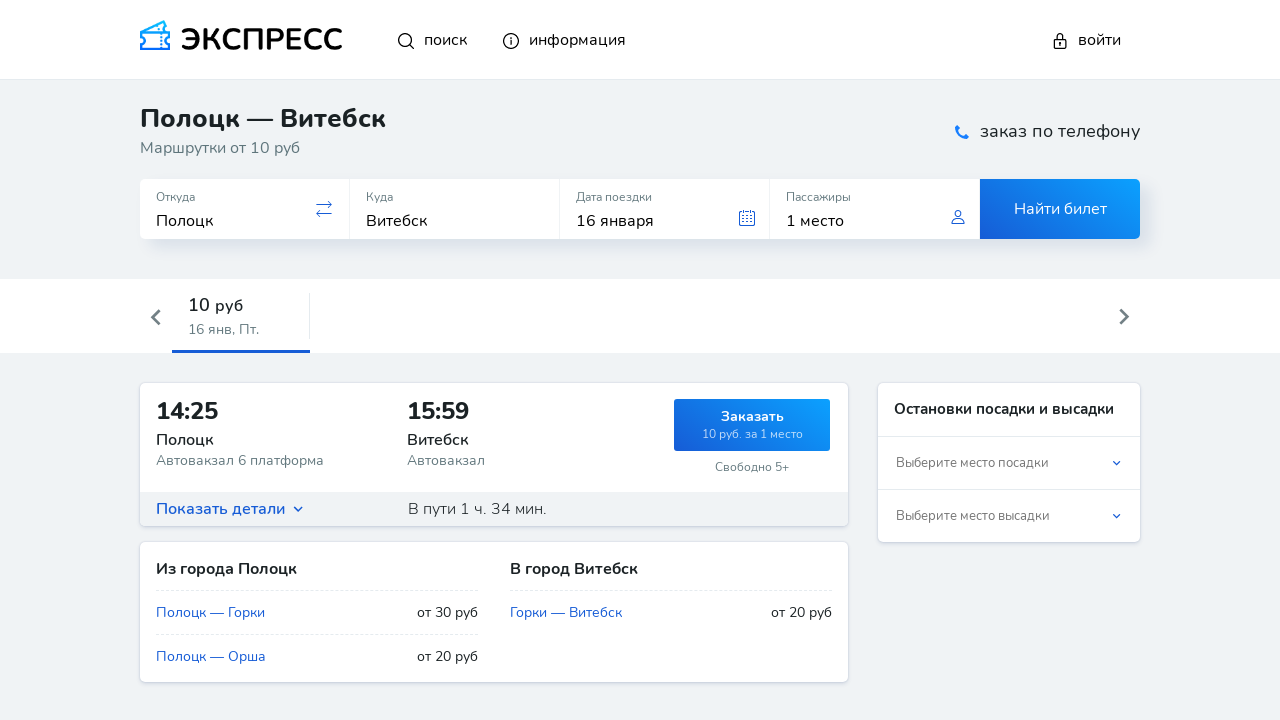

--- FILE ---
content_type: text/html; charset=utf-8
request_url: https://expressline.by/%D0%B1%D0%B8%D0%BB%D0%B5%D1%82%D1%8B/%D0%9F%D0%BE%D0%BB%D0%BE%D1%86%D0%BA/%D0%92%D0%B8%D1%82%D0%B5%D0%B1%D1%81%D0%BA
body_size: 8748
content:

<!DOCTYPE html><html lang="ru"><head><meta charset="utf-8"><title>Маршрутка Полоцк — Витебск 10 Br на Экспрессе</title><meta name="robots" content="index, follow"/><meta name="apple-mobile-web-app-capable" content="yes"><meta name="application-name" content="Экспресс"><meta name="apple-mobile-web-app-status-bar-style" content="black-translucent"><meta name="viewport" content="minimum-scale=1,maximum-scale=5,initial-scale=1,width=device-width,shrink-to-fit=no,viewport-fit=cover"><meta name="theme-color" content="#f0f3f5"><meta name="description" content="Маршрутка Полоцк — Витебск 10 Br. Купить и заказать онлайн билеты по низкой цене. Узнать расписание автобусов, телефон, время в пути, как доехать"/><meta name="author" content="ElementalHero"/><meta name="Version" content="1.0"/><meta property="og:title" content="Маршрутка Полоцк — Витебск 10 Br на Экспрессе"/><meta property="og:image" content="https://expressline.by/assets/images/OG_EX.jpg"/><meta property="og:type" content="website"/><meta property="og:url" content="https://expressline.by/билеты/Полоцк/Витебск"/><meta property="og:description" content="Маршрутка Полоцк — Витебск 10 Br. Купить и заказать онлайн билеты по низкой цене. Узнать расписание автобусов, телефон, время в пути, как доехать"/><link rel="canonical" href="https://expressline.by/билеты/Полоцк/Витебск"/><link rel="shortcut icon" href="/assets/images/icon/fav-icon.png?v=1"><link rel="apple-touch-icon" sizes="180x180" href="/assets/images/icon/fav-icon.png?v=1"/><link rel="stylesheet" href="/assets/css/custom.css?v=1"/><link rel="manifest" href="/manifest.json"/></head><body><header class="jss0 bg-white">
    
	<div class="jss0-1 h-100 d-flex items-center">
	
		<div class="nav"><img src="/assets/images/menu.svg" alt></div>		
		<div class="jss0-2"><a href="/"><img src="/assets/images/logo.png?v=1.2" aria-label="Экспресс линия" alt></a></div>
		
		<div class="jss0-2-0"><a href="/"><img src="/assets/images/logo.png?v=1.2" aria-label="Экспресс линия" alt></a></div>
		
		<div class="jss0-2-1"><img src="/assets/images/call-back.svg" aria-label="☎" alt></div>
		
		<a href="/"><div class="jss0-3"><img src="/assets/images/loupe.svg" alt> поиск</div></a>
		
		<a href="/info"><div class="jss0-3"><img src="/assets/images/information.svg" alt> информация</div></a>
		
		<div class="jss0-4 text-right">
			
			<a href="/login"><div class="jss0-3 d-inline"><img src="/assets/images/login.svg" alt=""> войти</div></a>					
		</div>
	
	</div>
	
</header>

<div class="jss4">

	<div class="jss4-1 b-bottom">

		<img src="/assets/images/logo.png?v=1.2" alt>
		
	</div>
	
	<a href="/"><div class="jss4-2"><img src="/assets/images/loupe.svg" alt> Поиск</div></a>
	
	<a href="/info"><div class="jss4-2"><img src="/assets/images/information.svg" alt> Информация</div></a>
	
	<a href="/login"><div class="jss4-2"><img src="/assets/images/login.svg" alt> Войти</div></a>		
</div>
<div class="jss1">
	
	<div class="jss1-1">
		
		<h1 class="jss1-2 jp">Полоцк — Витебск</h1>
		
		<h2 class="jss1-3 jp">Маршрутки от 10 руб</h2>
		
		<div class="f-right jss7">
		
			<div class="crs-pntr jss7-1"><img src="/assets/images/call-back.svg" alt> заказ по телефону</div>
			
		</div>
		
		<div class="jss1-4 d-flex">
			
			<div class="jss1-5 jss1-5-0">
				
				<label>
					
					<div class="jss1-6">Откуда</div>
					
					<input value="Полоцк" aria-invalid="false" spellcheck="false" autocomplete="off" placeholder="Выберите" readonly>
				
				</label>
				
				<div class="jss1-6-1 d-none">
					
					<div class="jss1-6-1-0">
						
						<input type="text" aria-invalid="false" spellcheck="false" autocomplete="off" placeholder="Поиск">
												
						<div class="close">Закрыть</div>
						
					</div>
					
					<div class="jss1-6-4 scrollbar">
						
						<div class="text-small">Откуда хотите уехать?</div>
						<div class="jss1-6-2">Горки</div><div class="jss1-6-2">Орша</div><div class="jss1-6-2">Полоцк</div><div class="jss1-6-2">Витебск</div><div class="jss1-6-2">Гомель</div><div class="jss1-6-2">Довск</div><div class="jss1-6-2">Минск</div><div class="jss1-6-2">Шклов</div>					</div>
					
				</div>
				
			</div>
			
			<img class="jss1-7" src="/assets/images/repoint.svg" alt>
			
			<div class="jss1-5 jss1-5-1 jss1-5-2">
				
				<label>
				
					<div class="jss1-6">Куда</div>
					
					<input value="Витебск" aria-invalid="false" spellcheck="false" autocomplete="off" placeholder="Выберите" readonly>
					
				</label>
				
				<div class="jss1-6-1 d-none">
				
					<div class="jss1-6-1-0">
						
						<input type="text" aria-invalid="false" spellcheck="false" autocomplete="off" placeholder="Поиск">
												
						<div class="close">Закрыть</div>
						
					</div>
				
					<div class="jss1-6-4 scrollbar">
						
						<div class="text-small">Куда хотите уехать?</div>
					
						<div class="jss1-6-2">Горки</div><div class="jss1-6-2">Орша</div><div class="jss1-6-2">Полоцк</div><div class="jss1-6-2">Витебск</div><div class="jss1-6-2">Гомель</div><div class="jss1-6-2">Довск</div><div class="jss1-6-2">Минск</div><div class="jss1-6-2">Шклов</div>					
					</div>
				
				</div>
			
			</div>
			
			<div class="jss1-5 jss1-5-1 jss1-5-3">
				
				<label>
				
					<div class="jss1-6">Дата поездки</div>
					
					<input value="16 января" readonly>
					
					<img src="/assets/images/date.svg" alt>

				</label>
				
				<div class="jss1-6-1 jss1-6-5 d-none">
				
					<div class="jss1-6-1-0">
					
						<div class="jss1-6-1-1">Дата поездки</div>
												
						<div class="close">Закрыть</div>
						
					</div>
				
					<div class="jss1-6-4">
						
						<div class="calendar" id="calendar1"></div>
					
					</div>
				
				</div>
			
			</div>
			
			<div class="jss1-5 jss1-5-1 jss1-5-4">
			
				<label>
				
					<div class="jss1-6">Пассажиры</div>
					
					<input value="1 место" readonly>
					
					<img src="/assets/images/user.svg" alt>
					
				</label>
				
				<div class="jss1-6-1 jss1-6-6 d-none">
				
					<div class="jss1-6-1-0">
					
						<div class="jss1-6-1-1">Места</div>
												
						<div class="close">Закрыть</div>
						
					</div>
				
					<div class="jss1-6-4">
						
						<div class="jss1-6-7">
							
							<div>Количество</div>
							
							<div class="jss1-6-8">
							
								<div class="cssGray"><svg width="16"height="16"viewBox="0 0 16 16"style="fill:currentColor"xmlns="http://www.w3.org/2000/svg"><rect x="2"y="7"width="12"height="2"rx="1"></rect></svg></div>
								
								<div>1</div>
								
								<div class="text-blue"><svg width="16"height="16"viewBox="0 0 16 16"style="fill:currentColor"xmlns="http://www.w3.org/2000/svg"><path d="M2 8C2 7.44772 2.44772 7 3 7H13C13.5523 7 14 7.44772 14 8C14 8.55228 13.5523 9 13 9H3C2.44772 9 2 8.55228 2 8Z"></path><path d="M8 14C7.44772 14 7 13.5523 7 13L7 3C7 2.44772 7.44771 2 8 2C8.55228 2 9 2.44772 9 3L9 13C9 13.5523 8.55228 14 8 14Z"></path></svg></div>
								
							</div>
							
						</div>
										
					</div>
				
				</div>
			
			</div>
									
			<div class="jsa bg-primary jss1-8">
			
				Найти билет
			
			</div>	
		
		</div>
		
	</div>
		
</div>

<div class="bg-white">

	<div class="jss6">

		<div class="jss6-0">
					
			<svg focusable="false" viewBox="0 0 24 24" aria-hidden="true"><path d="M8.59 16.34l4.58-4.59-4.58-4.59L10 5.75l6 6-6 6z"></path></svg>
					
		</div>
			
		<div class="jss6-2">
		
			<div class="jss6-3">
			
				<div class="jss6-4">
				
					<div class="jss6-5"><div class="jss6-5-0 animation-block"></div><div class="jss6-5-1 animation-block"></div></div><div class="jss6-5"><div class="jss6-5-0 animation-block"></div><div class="jss6-5-1 animation-block"></div></div><div class="jss6-5"><div class="jss6-5-0 animation-block"></div><div class="jss6-5-1 animation-block"></div></div><div class="jss6-5"><div class="jss6-5-0 animation-block"></div><div class="jss6-5-1 animation-block"></div></div><div class="jss6-5"><div class="jss6-5-0 animation-block"></div><div class="jss6-5-1 animation-block"></div></div><div class="jss6-5"><div class="jss6-5-0 animation-block"></div><div class="jss6-5-1 animation-block"></div></div><div class="jss6-5"><div class="jss6-5-0 animation-block"></div><div class="jss6-5-1 animation-block"></div></div>
				</div>
			
			</div>
		
		</div>
		
		<div class="jss6-1">
					
			<svg focusable="false" viewBox="0 0 24 24" aria-hidden="true"><path d="M8.59 16.34l4.58-4.59-4.58-4.59L10 5.75l6 6-6 6z"></path></svg>
					
		</div>
		
	</div>

</div>
	
<div class="jss9">
	
	<div class="jss9-0">
	
		<div class="jss10"><div class="jss10-0"><div class="jss10-0-0"><div class="jss10-0-0-0"><div class="animation-block jss10-0-0-3"></div></div><div class="jss10-0-0-1 animation-block"></div><div class="jss10-0-0-2"><div class="animation-block jss10-0-0-3"></div></div></div><div class="jss10-0-1"><div class="jss10-0-1-0"><div class="animation-block jss10-0-0-4"></div></div><div class="jss10-0-1-1"><div class="animation-block jss10-0-0-4"></div></div></div><div class="jss10-0-2"><div class="jss10-0-2-0"><div class="animation-block jss10-0-0-5"></div></div><div class="jss10-0-2-1"><div class="animation-block jss10-0-0-5"></div></div></div></div><div class="jss10-1"><div class="jss10-1-3"><div class="animation-block jss10-1-5"></div></div><div class="jss10-1-4 animation-block jss10-1-6"></div><div class="jss10-1-2 animation-block jss10-1-7"></div></div><div class="jss10-2"><div class="jss10-2-0"><div class="animation-block jss10-2-2"></div></div><div class="jss10-2-1"><div class="animation-block jss10-2-2"></div></div></div></div><div class="jss10"><div class="jss10-0"><div class="jss10-0-0"><div class="jss10-0-0-0"><div class="animation-block jss10-0-0-3"></div></div><div class="jss10-0-0-1 animation-block"></div><div class="jss10-0-0-2"><div class="animation-block jss10-0-0-3"></div></div></div><div class="jss10-0-1"><div class="jss10-0-1-0"><div class="animation-block jss10-0-0-4"></div></div><div class="jss10-0-1-1"><div class="animation-block jss10-0-0-4"></div></div></div><div class="jss10-0-2"><div class="jss10-0-2-0"><div class="animation-block jss10-0-0-5"></div></div><div class="jss10-0-2-1"><div class="animation-block jss10-0-0-5"></div></div></div></div><div class="jss10-1"><div class="jss10-1-3"><div class="animation-block jss10-1-5"></div></div><div class="jss10-1-4 animation-block jss10-1-6"></div><div class="jss10-1-2 animation-block jss10-1-7"></div></div><div class="jss10-2"><div class="jss10-2-0"><div class="animation-block jss10-2-2"></div></div><div class="jss10-2-1"><div class="animation-block jss10-2-2"></div></div></div></div><div class="jss10"><div class="jss10-0"><div class="jss10-0-0"><div class="jss10-0-0-0"><div class="animation-block jss10-0-0-3"></div></div><div class="jss10-0-0-1 animation-block"></div><div class="jss10-0-0-2"><div class="animation-block jss10-0-0-3"></div></div></div><div class="jss10-0-1"><div class="jss10-0-1-0"><div class="animation-block jss10-0-0-4"></div></div><div class="jss10-0-1-1"><div class="animation-block jss10-0-0-4"></div></div></div><div class="jss10-0-2"><div class="jss10-0-2-0"><div class="animation-block jss10-0-0-5"></div></div><div class="jss10-0-2-1"><div class="animation-block jss10-0-0-5"></div></div></div></div><div class="jss10-1"><div class="jss10-1-3"><div class="animation-block jss10-1-5"></div></div><div class="jss10-1-4 animation-block jss10-1-6"></div><div class="jss10-1-2 animation-block jss10-1-7"></div></div><div class="jss10-2"><div class="jss10-2-0"><div class="animation-block jss10-2-2"></div></div><div class="jss10-2-1"><div class="animation-block jss10-2-2"></div></div></div></div><div class="jss10"><div class="jss10-0"><div class="jss10-0-0"><div class="jss10-0-0-0"><div class="animation-block jss10-0-0-3"></div></div><div class="jss10-0-0-1 animation-block"></div><div class="jss10-0-0-2"><div class="animation-block jss10-0-0-3"></div></div></div><div class="jss10-0-1"><div class="jss10-0-1-0"><div class="animation-block jss10-0-0-4"></div></div><div class="jss10-0-1-1"><div class="animation-block jss10-0-0-4"></div></div></div><div class="jss10-0-2"><div class="jss10-0-2-0"><div class="animation-block jss10-0-0-5"></div></div><div class="jss10-0-2-1"><div class="animation-block jss10-0-0-5"></div></div></div></div><div class="jss10-1"><div class="jss10-1-3"><div class="animation-block jss10-1-5"></div></div><div class="jss10-1-4 animation-block jss10-1-6"></div><div class="jss10-1-2 animation-block jss10-1-7"></div></div><div class="jss10-2"><div class="jss10-2-0"><div class="animation-block jss10-2-2"></div></div><div class="jss10-2-1"><div class="animation-block jss10-2-2"></div></div></div></div>		
	</div>
	
	<div class="d-none" itemtype="https://schema.org/Product" itemscope>
			
		<link href="/билеты/Полоцк/Витебск" itemprop="url">
		
		<div itemprop="name">Маршрутка Полоцк — Витебск 10 Br на Экспрессе</div>
		
		<span itemprop="offers" itemtype="https://schema.org/AggregateOffer" itemscope>
			
			<meta itemprop="offerCount" content="27">
			
			<meta itemprop="lowPrice" content="10">
			
			<meta itemprop="highPrice" content="10">
			
			<meta itemprop="priceCurrency" content="BYN">
		
		</span>
		
		<div itemprop="description">Маршрутка Полоцк — Витебск 10 Br. Купить и заказать онлайн билеты по низкой цене. Узнать расписание автобусов, телефон, время в пути, как доехать</div>
		
		<link itemprop="image" href="/assets/img/icon/apple-touch-icon.png">
		
		<div itemprop="brand" itemtype="https://schema.org/Brand" itemscope>
        
			<meta itemprop="name" content="Экспресс-линия" />
		
		</div>
		
		<meta itemprop="sku" content="SKU:28497">
		
		<meta itemprop="mpn" content="MPN:28497">
		
		<meta itemprop="productID" content="28497">
		
		<a href="/билеты/Полоцк/Горки">Полоцк &mdash; Горки</a><a href="/билеты/Полоцк/Орша">Полоцк &mdash; Орша</a><a href="/билеты/Горки/Витебск">Горки &mdash; Витебск</a>			
	</div>

	<div class="jss9-1">

		<div class="jss9-1-0">
			
			<div class="jss9-1-1"><div class="animation-block jss9-1-6"></div></div>
			
			<div class="d-flex items-center b-bottom p-16">
				
				<div class="animation-block jss9-1-7"></div>
				
			</div>

			<div class="d-flex items-center b-bottom p-16">

				<div class="animation-block jss9-1-8"></div>

			</div>
	
		</div>
		
		<div class="jss9-1-0 d-none">
			
			<div class="jss9-1-1">Остановки <span class="jp">посадки и высадки</span><div class="jss9-1-4"><svg class="jssImg20" focusable="false" viewBox="0 0 24 24" aria-hidden="true"><path d="M19 6.41L17.59 5 12 10.59 6.41 5 5 6.41 10.59 12 5 17.59 6.41 19 12 13.41 17.59 19 19 17.59 13.41 12z"></path></svg></div></div>
									
			<label class="d-flex items-center b-bottom p-16">
				
				<input type="text" placeholder="Выберите место посадки" aria-invalid="false" spellcheck="false" autocomplete="off" readonly>
				
				<svg focusable="false" viewBox="0 0 24 24" aria-hidden="true"><path d="M8.59 16.34l4.58-4.59-4.58-4.59L10 5.75l6 6-6 6z"></path></svg>
			
			</label>
			
			<div class="jss9-1-3 d-none">
			
				<div class="jss1-6-1-0">
				
					<input type="text" aria-invalid="false" spellcheck="false" autocomplete="off" placeholder="Поиск">
				
					<div class="close">Закрыть</div>
				
				</div>
			
				<div class="jss9-1-2 scrollbar"></div>
				
			</div>
					
			<label class="d-flex items-center p-16">
				
				<input type="text" placeholder="Выберите место высадки" aria-invalid="false" spellcheck="false" autocomplete="off" readonly>
				
				<svg focusable="false" viewBox="0 0 24 24" aria-hidden="true"><path d="M8.59 16.34l4.58-4.59-4.58-4.59L10 5.75l6 6-6 6z"></path></svg>
					
			</label>
			
			<div class="jss9-1-3 d-none">
			
				<div class="jss1-6-1-0">
						
					<input type="text" aria-invalid="false" spellcheck="false" autocomplete="off" placeholder="Поиск">
				
					<div class="close">Закрыть</div>
						
				</div>
					
				<div class="jss9-1-2 scrollbar"></div>
				
			</div>
			
		</div>
		
		<div class="jss9-1-5"><div class="btn jsa jss9-1-5-0">Продолжить</div></div>
		
	</div>
	
</div>

<div class="shared"><svg width="18" height="24" viewBox="0 0 24 30"><g stroke="none" stroke-width="1" fill="none" fill-rule="evenodd"><path d="M17,9 L18,9 C19.1045695,9 20,9.8954305 20,11 L20,21 C20,22.1045695 19.1045695,23 18,23 L6,23 C4.8954305,23 4,22.1045695 4,21 L4,11 C4,9.8954305 4.8954305,9 6,9 L7,9 C7.55228475,9 8,9.44771525 8,10 C8,10.5522847 7.55228475,11 7,11 L6,11 L6,21 L18,21 L18,11 L17,11 C16.4477153,11 16,10.5522847 16,10 C16,9.44771525 16.4477153,9 17,9 Z M11.2402886,2.34971139 C11.4236943,2.13564535 11.6960063,2 12,2 C12.3039937,2 12.5763057,2.13564535 12.7597114,2.34971139 L15.5355339,5.12553391 C15.9260582,5.5160582 15.9260582,6.14922318 15.5355339,6.53974747 C15.1450096,6.93027176 14.5118446,6.93027176 14.1213203,6.53974747 L13,5.41842712 L13,15 C13,15.5522847 12.5522847,16 12,16 C11.4477153,16 11,15.5522847 11,15 L11,5.41842712 L9.87867966,6.53974747 C9.48815536,6.93027176 8.85499039,6.93027176 8.46446609,6.53974747 C8.0739418,6.14922318 8.0739418,5.5160582 8.46446609,5.12553391 L11.2402886,2.34971139 Z" fill="#000" fill-rule="nonzero"/></g></svg></div>

<div class="jss13"><img src="/assets/images/location.svg" alt> Остановки</div>

<div class="p-fixed b-radius5 bg-white jsBoxScale">

	<div class="jsBoxTitle fw700 fs16 d-flex items-center"><div class="w-100">Оформление билетов по телефону</div> <div><svg class="jssImg20" focusable="false" viewBox="0 0 24 24" aria-hidden="true"><path d="M19 6.41L17.59 5 12 10.59 6.41 5 5 6.41 10.59 12 5 17.59 6.41 19 12 13.41 17.59 19 19 17.59 13.41 12z"></path></svg></div></div>
	
	<div class="jss8">
				
		<div class="jss8-1 animation-block"></div><div class="jss8-1 animation-block"></div><div class="jss8-1 animation-block"></div>		
	</div>

</div>

<script>'use strict';const shareData={title:'Экспресс-линия'};if(!navigator.share){document.querySelector('.shared').classList.add('d-none')};document.querySelector('.shared').addEventListener('click',()=>{navigator.share(shareData).then(()=>{noti(1,'Отправлено')}).catch});document.querySelector('.jss7-1').addEventListener('click',()=>{animate('.jsBoxScale',!1,!0);thisHide(document.querySelector('.jss7-1'),document.querySelector('.jsBoxScale'),()=>{animateHidde('.jsBoxScale',!1)})});document.querySelector('.jss0-2-1').addEventListener('click',()=>{animate('.jsBoxScale',!1,!0);thisHide(document.querySelector('.jss0-2-1'),document.querySelector('.jsBoxScale'),function(){animateHidde('.jsBoxScale',!1)})});document.querySelectorAll('.jsBoxTitle div')[1].addEventListener('click',()=>{animateHidde('.jsBoxScale',!1)});document.querySelector('.jss6-0').addEventListener('click',()=>{let elem=document.querySelector('.jss6-2');elem.scrollLeft-=elem.clientWidth});document.querySelector('.jss6-1').addEventListener('click',()=>{let elem=document.querySelector('.jss6-2');elem.scrollLeft+=elem.clientWidth});let setRoutes,setSearch={'from':'Полоцк','to':'Витебск','date':'2026-01-16','passengers':'1'},ready=()=>{calendar('calendar1',1,()=>{let elem=document.getElementById('calendar1').parentElement.parentElement;elem.classList.add('d-none');return{'elem':elem.previousElementSibling.querySelector('input'),'command':'searchActive'}});if(!checkDevice())scrollT('.jss6');window.addEventListener('scroll',function(){if(checkDevice()===!0)return;let dataHead=document.querySelector('.jss0-2-0'),elem=dataHead.querySelector('a');if(pageYOffset>=330&&elem!==null){document.querySelector('.nav').classList.add('d-none');dataHead.innerHTML='<div class="jss14"><div class="jss14-0">'+setSearch.from+' — '+setSearch.to+'</div><div class="jss14-1">'+dayName[new Date(setSearch.date).getDay()]+', '+new Date(setSearch.date).getDate()+' '+Month2[new Date(setSearch.date).getMonth()]+'. '+setSearch.passengers+' '+word(setSearch.passengers,['пассажир','пассажира','пассажиров'])+'</div></div>'};if(pageYOffset<330&&elem===null){document.querySelector('.nav').classList.remove('d-none');dataHead.innerHTML='<a href="/"><img src="/assets/images/logo.png" aria-label="Экспресс линия" alt></a>'}});checkCursor();searchStart()},formInput=document.querySelectorAll('label input');document.querySelectorAll('input').forEach((item,key)=>{item.addEventListener('click',function(){if(checkDevice()){if(key===0||key===2)this.select()}else{if(key===1||key===3)this.select()}})});document.readyState=='loading'?document.addEventListener('DOMContentLoaded',ready):ready();document.querySelectorAll('.close').forEach(item=>{item.addEventListener('click',function(){this.parentElement.parentElement.classList.add('d-none');document.body.style.overflow=''})});document.querySelectorAll('.jss1-4 label').forEach((item,key)=>{item.addEventListener('click',()=>{if(key<=1){checkDevice()?item.querySelector('input').readOnly=false:item.querySelector('input').readOnly=!0;let inpt=key===0?formInput[0]:formInput[1];let point=key===0?setSearch.from:setSearch.to;inpt.parentElement.nextElementSibling.querySelectorAll('.jss1-6-2').forEach(item=>{item.classList.remove('jss1-6-3');if(item.innerHTML===point)item.classList.add('jss1-6-3');item.classList.remove('d-none')})};item.nextElementSibling.classList.remove('d-none');thisHide(item,item.nextElementSibling,function(){formInput[0].value=setSearch.from;formInput[1].value=setSearch.to});if(key==1)selectRoute();calcScroll();if(!checkDevice())document.body.style.overflow='hidden'})});let setObjectSearch=()=>{setSearch.from=formInput[0].value;setSearch.to=formInput[1].value;searchLoad();searchStart()},searchLoad=()=>{if(!setSearch.from||!setSearch.to||setSearch.from==setSearch.to)return;document.querySelector('.jss6-4').innerHTML='';for(let i=0;i<=6;i++){document.querySelector('.jss6-4').innerHTML+='<div class="jss6-5"><div class="jss6-5-0 animation-block"></div><div class="jss6-5-1 animation-block"></div></div>'};document.querySelectorAll('.jss10').forEach(item=>{item.remove()});document.querySelector('.jss8').innerHTML='';for(let i=0;i<4;i++){let preload=document.createElement('div'),prephone=document.createElement('div');preload.classList.add('jss10');preload.innerHTML='<div class="jss10-0"><div class="jss10-0-0"><div class="jss10-0-0-0"><div class="animation-block jss10-0-0-3"></div></div><div class="jss10-0-0-1 animation-block"></div><div class="jss10-0-0-2"><div class="animation-block jss10-0-0-3"></div></div></div><div class="jss10-0-1"><div class="jss10-0-1-0"><div class="animation-block jss10-0-0-4"></div></div><div class="jss10-0-1-1"><div class="animation-block jss10-0-0-4"></div></div></div><div class="jss10-0-2"><div class="jss10-0-2-0"><div class="animation-block jss10-0-0-5"></div></div><div class="jss10-0-2-1"><div class="animation-block jss10-0-0-5"></div></div></div></div><div class="jss10-1"><div class="jss10-1-3"><div class="animation-block jss10-1-5"></div></div><div class="jss10-1-4 animation-block jss10-1-6"></div><div class="jss10-1-2 animation-block jss10-1-7"></div></div><div class="jss10-2"><div class="jss10-2-0"><div class="animation-block jss10-2-2"></div></div><div class="jss10-2-1"><div class="animation-block jss10-2-2"></div></div></div>';document.querySelector('.jss9-0').prepend(preload);prephone.innerHTML='<div class="jss8-1 animation-block"></div>';document.querySelector('.jss8').append(prephone)};document.querySelectorAll('.jss9-1-0')[0].classList.remove('d-none');document.querySelectorAll('.jss9-1-0')[1].classList.add('d-none')},searchStart=()=>{if(!setSearch.from||!setSearch.to||setSearch.from==setSearch.to)return;setCookie([['from',setSearch.from,604800,'/'],['to',setSearch.to,604800,'/']]);history.pushState(null,'Маршрутка '+setSearch.from+' — '+setSearch.to,'/билеты/'+setSearch.from+'/'+setSearch.to+'?date='+setSearch.date+'&passengers='+setSearch.passengers);formInput[2].value=new Date(setSearch.date).getDate()+' '+Month2[new Date(setSearch.date).getMonth()];userQuery('search-start',{setSearch}).then(results=>{try{let funcSearch=()=>{document.title='Маршрутка '+setSearch.from+' — '+setSearch.to+' '+( Math.min.apply(null, results.price) != Math.max.apply(null, results.price) ? 'от ' + Math.min.apply(null, results.price) : results.price[0] )+' Br на Экспрессе';document.querySelector('.jss1-2').innerHTML=setSearch.from+' — '+setSearch.to;document.querySelector('.jss1-3').innerHTML='Маршрутки от '+results.price[0]+' руб';timeTape()},noResults=()=>{document.querySelectorAll('.jss10').forEach(item=>{item.remove()});let no=document.createElement('div');no.classList.add('jss10');no.innerHTML='<div class="noResult"><div class="noResult-head">Рейсов не найдено</div><div>Попробуйте изменить точки маршрута или выбрать другую дату в форме поиска.</div></div>';document.querySelector('.jss9-0').prepend(no)},searchPhone=()=>{document.querySelector('.jss8').innerHTML='';results.phone.forEach(item=>{document.querySelector('.jss8').innerHTML+='<a href="tel:'+item+'" aria-disabled="false"><div class="jss8-1"><img class="jssImg18" src="/assets/images/call-back.svg" alt> '+item+'</div></a>'})},timeTape=()=>{let elem=document.querySelector('.jss6-4'),array=[];elem.innerHTML='';for(let key in results.timeTape){let cssPrice=results.timeTape[key]<results.price[1]?'cssGreen':'',textPrice=results.timeTape[key]<results.price[1]?'от':'',date=new Date(key);elem.innerHTML+='<div class="jss6-5"><div class="jss6-5-0 '+cssPrice+'"><span>'+textPrice+'</span> '+results.timeTape[key]+' <span>руб</span></div><div class="jss6-5-1">'+date.getDate()+' '+Month3[date.getMonth()]+', '+dayName2[date.getDay()]+'.</div>'+(key==setSearch.date?'<div class="jss6-6"></div>':'')+'</div>';array.push(key)};document.querySelectorAll('.jss6-5').forEach((item,key)=>{item.addEventListener('click',()=>{setSearch.date=array[key];searchLoad();searchStart()})})},freeplaces=(a,b)=>{if(a<setSearch.passengers)return b?'Недостаточно мест':'';if(a>5)return'Свободно 5+';if(a<=5&&a>0)return'<span class="cssRed">Осталось '+a+' '+word(a,['место','места','мест'])+'</span>';return b?'Свободных нет':''},checkPrice=(a)=>{if(setRoutes[a].freeplaces>=setSearch.passengers){if(setRoutes[a].sale){let price=0;for(let i=0;i<setSearch.passengers;i++){price+=setRoutes[a].sale[i]?+setRoutes[a].sale[i]:+setRoutes[a].heightPrice};return price+' руб. за '+setSearch.passengers+' '+word(setSearch.passengers,['место','места','мест'])}else{return setRoutes[a].price*setSearch.passengers+' руб. за '+setSearch.passengers+' '+word(setSearch.passengers,['место','места','мест'])}}else{return'Стать в очередь?'}},checkBtn=(a)=>{if(setRoutes[a].sale){if(setRoutes[a].freeplaces>=setSearch.passengers)return setRoutes[a].freeplaces>=setSearch.passengers?'btn-green-small bg-primary-green':'btn-gray-small bg-primary-gray';return setRoutes[a].freeplaces>=setSearch.passengers?'btn-small bg-primary':'btn-gray-small bg-primary-gray'}else{return setRoutes[a].freeplaces>=setSearch.passengers?'btn-small bg-primary':'btn-gray-small bg-primary-gray'}},renderRoutes=()=>{shareData.text=`Маршрутка ${setSearch.from} — ${setSearch.to} ${( Math.min.apply(null, results.price) != Math.max.apply(null, results.price) ? 'от ' : '' )}${Math.min.apply(null, results.price)} Br на Экспрессе`;const url=new URL(window.location);shareData.url=`${url.protocol}//${url.host}/билеты/${setSearch.from}/${setSearch.to}?date=${setSearch.date}&passengers=${setSearch.passengers}`;document.querySelectorAll('.jss10').forEach(item=>{item.remove()});for(let key in setRoutes){document.querySelector('.jss9-0').innerHTML+='<div class="jss10">'+'<div class="jss10-0">'+'<div class="jss10-0-0">'+'<div class="jss10-0-0-0">'+setZero(new Date(setRoutes[key].time[0]*1000).getHours())+':'+setZero(new Date(setRoutes[key].time[0]*1000).getMinutes())+'</div>'+'<div class="jss10-0-0-1 plr-16">'+'<div class="jss15">'+new Date(setSearch.date).getDate()+' '+Month3[new Date(setSearch.date).getMonth()]+'</div>'+'<div class="jgrow"></div><div class="plr-6">'+setRoutes[key].inroute+'</div>'+'<div class="jgrow"></div>'+'</div>'+'<div class="jss10-0-0-2">'+setZero(new Date(setRoutes[key].time[1]*1000).getHours())+':'+setZero(new Date(setRoutes[key].time[1]*1000).getMinutes())+'</div>'+'</div>'+'<div class="jss10-0-1">'+'<div class="jss10-0-1-0">'+setSearch.from+'</div>'+'<div class="jss10-0-1-1">'+setSearch.to+'</div>'+'</div>'+'<div class="jss10-0-2">'+'<div class="jss10-0-2-0">'+setRoutes[key].fromStations[0]+'</div>'+'<div class="jss10-0-2-1">'+setRoutes[key].toStations[setRoutes[key].toStations.length-1]+'</div>'+'</div>'+'</div>'+'<div class="jss10-1">'+'<div class="jss10-1-3">Детали</div>'+'<div class="'+checkBtn(key)+' jss10-1-4 jsa">'+'<div class="jss10-1-0">'+(setRoutes[key].freeplaces>=setSearch.passengers?'Заказать':'Мест нет')+'</div>'+'<div class="jss10-1-1">'+checkPrice(key)+'</div>'+'</div>'+'<div class="jss10-1-2">'+freeplaces(setRoutes[key].freeplaces)+'</div>'+'</div>'+'<div class="jss10-2">'+'<div class="jss10-2-0"><span class="jss10-2-0-0">Показать детали <svg viewBox="0 0 24 24"><path d="M8.59 16.34l4.58-4.59-4.58-4.59L10 5.75l6 6-6 6z"></path></svg></span></div>'+'<div class="jss10-2-1">В пути '+setRoutes[key].inroute+'</div>'+'</div>'+'<div class="jss10-3 d-none">'+'<div class="jss1-6-1-0 jss10-4">'+'<div class="jss10-4-0"><svg focusable="false" viewBox="0 0 24 24" aria-hidden="true"><path d="M19 6.41L17.59 5 12 10.59 6.41 5 5 6.41 10.59 12 5 17.59 6.41 19 12 13.41 17.59 19 19 17.59 13.41 12z"></path></svg></div>'+'<div class="fw700 fs16">'+setSearch.from+' — '+setSearch.to+'<div class="fs12 fw400 cssGray">'+dayName[new Date(setSearch.date).getDay()]+', '+new Date(setSearch.date).getDate()+' '+Month2[new Date(setSearch.date).getMonth()]+' в '+setZero(new Date(setRoutes[key].time[0]*1000).getHours())+':'+setZero(new Date(setRoutes[key].time[0]*1000).getMinutes())+'</div>'+'</div>'+'</div>'+'<div class="jss10-3-0">'+'<div>Информация</div>'+'<p>Тип рейса: <span>'+(setRoutes[key].type==0?'Регулярный':'Нерегулярный')+'</span></p>'+'<p>Автобус: <span>'+setRoutes[key].car[0]+', '+setRoutes[key].car[1]+'</span></p>'+'<p>Цвет: <span>'+setRoutes[key].car[2]+'</span></p>'+'<p class="jm">Места:<span>'+freeplaces(setRoutes[key].freeplaces,1)+'</span></p>'+'</div>'+'<div class="jss10-3-1">'+'<div>Перевозчик</div>'+'<p>Наименование: <span>'+setRoutes[key].transporter[0]+'</span></p>'+'<p>УНП: <span>'+setRoutes[key].transporter[1]+'</span></p>'+'<p>Телефон: <span><a href="tel:'+setRoutes[key].transporter[2]+'">'+setRoutes[key].transporter[2]+'</a></span></p>'+'</div>'+'<div class="jss10-1-4 jss10-3-2">'+'<div class="'+checkBtn(key)+'">'+'<div class="jss10-1-0">'+(setRoutes[key].freeplaces>=setSearch.passengers?'Заказать':'Мест нет')+'</div>'+'<div class="jss10-1-1">'+checkPrice(key)+'</div>'+'</div>'+'</div>'+'</div>'+'</div>'}},checkout=()=>{document.querySelectorAll('.jss10').forEach((item2,key)=>{item2.addEventListener('click',(e)=>{if(!e.target.closest('.jss10-1-4'))return;let stations=()=>{let fKey=setRoutes[key].fromStations.indexOf(setSearch.fromStation),sKey=setRoutes[key].toStations.indexOf(setSearch.toStation);return(fKey>=0&&sKey>=0)?'&from='+fKey+'&to='+sKey:(fKey>=0&&sKey==-1)?'&from='+fKey:(fKey==-1&&sKey>=0)?'&to='+sKey:''};document.location.href='/checkout/'+setRoutes[key].id+'?passengers='+setSearch.passengers+stations()})})},recommendationRoute=()=>{document.querySelector('.jss9-0').innerHTML+='<div class="jss10"><div class="row jss12"><div class="col-lg-6 col-12"><div class="jss12-1"><div class="fs16 fw700 mssBottom-10">Из города '+setSearch.from+'</div><div class="jss12-0-0"></div></div></div><div class="col-lg-6 col-12"><div class="jss12-2"><div class="fs16 fw700 mssBottom-10">В город '+setSearch.to+'</div><div class="jss12-0-0"></div></div></div></div></div>';if(results.recRoute.outFrom!==null){results.recRoute.outFrom.forEach(item=>{document.querySelectorAll('.jss12-0-0')[0].innerHTML+='<p><a href="/билеты/'+item[0]+'/'+item[1]+'">'+item[0]+' — '+item[1]+'</a><span>от '+item[2]+' руб</span></p>'})}else{document.querySelectorAll('.jss12-0-0')[0].innerHTML='<p class="cssGray">Ничего не найдено</p>'};if(results.recRoute.inTo!==null){results.recRoute.inTo.forEach(item=>{document.querySelectorAll('.jss12-0-0')[1].innerHTML+='<p><a href="/билеты/'+item[0]+'/'+item[1]+'">'+item[0]+' — '+item[1]+'</a><span>от '+item[2]+' руб</span></p>'})}else{document.querySelectorAll('.jss12-0-0')[1].innerHTML+='<p class="cssGray">Ничего не найдено</p>'}},listStations=()=>{let hiddeStations=a=>{document.querySelectorAll('.jss9-1').forEach(item=>{a?item.classList.remove('d-none'):item.classList.add('d-none')});let stationBtn=document.querySelector('.jss13');a?stationBtn.classList.remove('d-none'):stationBtn.classList.add('d-none')};try{hiddeStations(1);document.querySelectorAll('.jss9-1-0')[0].classList.add('d-none');document.querySelectorAll('.jss9-1-0')[1].classList.remove('d-none');document.querySelectorAll('.jss9-1 input').forEach(item=>item.value='');document.querySelectorAll('.jss9-1-2').forEach((item,key)=>{item.innerHTML='';if(key===0){results.stations[0].forEach(item2=>item.innerHTML+='<div class="jss1-6-2">'+item2+'</div>');item.querySelectorAll('.jss1-6-2').forEach((item2,key2)=>{item2.addEventListener('click',()=>{let elem=item2.parentElement.parentElement.parentElement;elem.querySelectorAll('input')[0].value=item2.innerHTML;elem.querySelectorAll('svg').forEach(item2=>item2.classList.remove('jrs-90'));item2.parentElement.parentElement.classList.add('d-none');for(let key in setRoutes){let elem=document.querySelectorAll('.jss10-0-2-0')[key];elem.innerHTML=results.stations[0][key2];setSearch.fromStation=results.stations[0][key2];let time=new Date(setRoutes[key].time[0]*1000+setRoutes[key].fromInterval[key2]*60000);elem.parentElement.parentElement.querySelector('.jss10-0-0-0').innerHTML=setZero(time.getHours())+':'+setZero(time.getMinutes())}})})}else{results.stations[1].forEach(item2=>item.innerHTML+='<div class="jss1-6-2">'+item2+'</div>');item.querySelectorAll('.jss1-6-2').forEach((item2,key2)=>{item2.addEventListener('click',()=>{let elem=item2.parentElement.parentElement.parentElement;elem.querySelectorAll('input')[2].value=item2.innerHTML;elem.querySelectorAll('svg').forEach(item2=>item2.classList.remove('jrs-90'));item2.parentElement.parentElement.classList.add('d-none');for(let key in setRoutes){let elem=document.querySelectorAll('.jss10-0-2-1')[key];elem.innerHTML=results.stations[1][key2];setSearch.toStation=results.stations[1][key2];let time=new Date(setRoutes[key].time[1]*1000-setRoutes[key].toInterval[key2]*60000);elem.parentElement.parentElement.querySelector('.jss10-0-0-2').innerHTML=setZero(time.getHours())+':'+setZero(time.getMinutes())}})})}})}catch{hiddeStations(0)}};if(results.status===200){funcSearch();searchPhone();setRoutes=results.routes;renderRoutes();recommendationRoute();listStations();detailsRoute();checkout()}else if(results.status===201){funcSearch();noResults()}else{noResults()}}catch{noti(!1,'Пошло что-то не так')}})};document.querySelectorAll('.jss1-6-4 .jss1-6-2').forEach(item=>{item.addEventListener('click',function(){let elem=item.parentElement;elem.querySelectorAll('.jss1-6-2').forEach(item2=>{item2.classList.remove('jss1-6-3')});this.classList.add('jss1-6-3');elem.parentElement.previousElementSibling.querySelector('input').value=item.innerHTML;elem.parentElement.classList.add('d-none');setObjectSearch();document.body.style.overflow=''})});document.querySelector('.jss1-7').addEventListener('click',function(){if(!setSearch.from||!setSearch.to||setSearch.from==setSearch.to)return;formInput[0].value=setSearch.to;formInput[1].value=setSearch.from;setObjectSearch();selectRoute()});const passengers=document.querySelectorAll('.jss1-6-8 div'),checkCursor=()=>{if(setSearch.passengers>1){passengers[0].classList.add('crs-pntr');passengers[0].classList.remove('crs-not');passengers[0].classList.add('text-blue');passengers[0].classList.remove('cssGray')}else{passengers[0].classList.remove('crs-pntr');passengers[0].classList.add('crs-not');passengers[0].classList.remove('text-blue');passengers[0].classList.add('cssGray')};if(setSearch.passengers<5){passengers[2].classList.add('crs-pntr');passengers[2].classList.remove('crs-not');passengers[2].classList.add('text-blue');passengers[2].classList.remove('cssGray')}else{passengers[2].classList.remove('crs-pntr');passengers[2].classList.add('crs-not');passengers[2].classList.remove('text-blue');passengers[2].classList.add('cssGray')};formInput[3].value=setSearch.passengers+' '+word(setSearch.passengers,['место','места','мест']);passengers[1].innerHTML=setSearch.passengers};passengers[0].addEventListener('click',()=>{if(setSearch.passengers<=1)return;setSearch.passengers=--setSearch.passengers;checkCursor();searchLoad();searchStart()});passengers[2].addEventListener('click',()=>{if(setSearch.passengers>=5)return;setSearch.passengers=++setSearch.passengers;checkCursor();searchLoad();searchStart()});document.querySelector('.jss1-8').addEventListener('click',()=>{if(!checkDevice())scrollT('.jss6');searchLoad();searchStart()});let searchList=(a,b)=>{b.querySelectorAll('.jss1-6-2').forEach(item=>{if(item.innerHTML.toUpperCase().indexOf(a.value.toUpperCase().trim())>-1){item.classList.remove('d-none')}else{item.classList.add('d-none')}});if(checkDevice())calcScroll()};const searchInput=document.querySelectorAll('.jss1-6-1 input');formInput.forEach(item=>{item.oninput=item.onpaste=function(){searchList(this,item.parentElement.nextElementSibling)}});searchInput.forEach(item=>{item.oninput=item.onpaste=function(){searchList(this,item.parentElement.parentElement)}});let selectRoute=()=>{if(!formInput[0].value)return;let elems=formInput[1].parentElement.nextElementSibling.querySelectorAll('.jss1-6-2');elems.forEach(item=>{item.classList.add('d-none')});JSON.parse('[["\u0413\u043e\u0440\u043a\u0438","\u041e\u0440\u0448\u0430"],["\u0413\u043e\u0440\u043a\u0438","\u041f\u043e\u043b\u043e\u0446\u043a"],["\u041e\u0440\u0448\u0430","\u041f\u043e\u043b\u043e\u0446\u043a"],["\u041f\u043e\u043b\u043e\u0446\u043a","\u0413\u043e\u0440\u043a\u0438"],["\u041f\u043e\u043b\u043e\u0446\u043a","\u041e\u0440\u0448\u0430"],["\u041f\u043e\u043b\u043e\u0446\u043a","\u0412\u0438\u0442\u0435\u0431\u0441\u043a"],["\u0412\u0438\u0442\u0435\u0431\u0441\u043a","\u0413\u043e\u0440\u043a\u0438"],["\u041e\u0440\u0448\u0430","\u0413\u043e\u0440\u043a\u0438"],["\u0413\u043e\u0440\u043a\u0438","\u0413\u043e\u043c\u0435\u043b\u044c"],["\u0413\u043e\u0440\u043a\u0438","\u0414\u043e\u0432\u0441\u043a"],["\u0413\u043e\u043c\u0435\u043b\u044c","\u0413\u043e\u0440\u043a\u0438"],["\u0414\u043e\u0432\u0441\u043a","\u0413\u043e\u0440\u043a\u0438"],["\u0413\u043e\u0440\u043a\u0438","\u0412\u0438\u0442\u0435\u0431\u0441\u043a"],["\u0413\u043e\u0440\u043a\u0438","\u041c\u0438\u043d\u0441\u043a"],["\u0428\u043a\u043b\u043e\u0432","\u041c\u0438\u043d\u0441\u043a"],["\u041c\u0438\u043d\u0441\u043a","\u0413\u043e\u0440\u043a\u0438"],["\u041c\u0438\u043d\u0441\u043a","\u0428\u043a\u043b\u043e\u0432"]]').forEach(item=>{if(setSearch.from===item[0]){elems.forEach(item2=>{if(item2.innerHTML===item[1])item2.classList.remove('d-none')})}})},detailsRoute=()=>{document.querySelectorAll('.jss10-2-0-0').forEach(item=>{item.addEventListener('click',()=>{let elem=item.parentElement.parentElement.nextElementSibling;if(elem.classList.contains('d-none')){elem.classList.remove('d-none');item.querySelector('svg').classList.add('jrs-90')}else{elem.classList.add('d-none');item.querySelector('svg').classList.remove('jrs-90')}})});document.querySelectorAll('.jss10-1-3').forEach(item=>{item.addEventListener('click',()=>{let elem=item.parentElement.nextElementSibling.nextElementSibling;animate(elem,!0,!1);elem.classList.remove('d-none');document.body.style.overflow='hidden'})});document.querySelectorAll('.jss10-4-0').forEach(item=>{item.addEventListener('click',()=>{let elem=item.parentElement.parentElement;animateHidde(elem,!0,function(){elem.classList.add('d-none')});document.body.style.overflow=''})})};document.querySelector('.jss13').addEventListener('click',()=>{let elem=document.querySelector('.jss9-1');elem.classList.add('d-block');animate('.jss9-1',!1,!0);thisHide(document.querySelector('.jss13'),document.querySelector('.jss9-1'),()=>{animateHidde('.jss9-1',!1)})});document.querySelector('.jss9-1-4').addEventListener('click',()=>{animateHidde('.jss9-1',!1)});document.querySelector('.jss9-1-5-0').addEventListener('click',()=>{setTimeout(()=>animateHidde('.jss9-1',!1),400)});document.querySelectorAll('.jss9-1-0 label').forEach(item=>{item.addEventListener('click',()=>{const elem=item.nextElementSibling;item.querySelector('svg').classList.add('jrs-90');elem.classList.remove('d-none');elem.querySelectorAll('.jss1-6-2').forEach(item=>{item.classList.remove('d-none')});if(checkDevice()){item.querySelector('input').readOnly=!1;calcScroll();item.querySelector('input').oninput=item.querySelector('input').onpaste=function(){searchList(this,item.nextElementSibling)}}else{item.querySelector('input').readOnly=!0;item.nextElementSibling.querySelector('input').oninput=item.nextElementSibling.querySelector('input').onpaste=function(){searchList(this,item.nextElementSibling)};document.body.style.overflow='hidden';document.activeElement.blur()};thisHide(item,elem,()=>{item.querySelector('svg').classList.remove('jrs-90')})})})</script>
<a href="#" id="toTop"><svg width="24" viewBox="0 0 100 125"><path d="M50,5C25.2,5,5,25.2,5,50s20.2,45,45,45s45-20.2,45-45S74.8,5,50,5z M50,89c-21.5,0-39-17.5-39-39s17.5-39,39-39  s39,17.5,39,39S71.5,89,50,89z M67.1,44.9c1.2,1.2,1.2,3.1,0,4.2C66.5,49.7,65.8,50,65,50s-1.5-0.3-2.1-0.9L53,39.2V68  c0,1.7-1.3,3-3,3s-3-1.3-3-3V39.2l-9.9,9.9c-1.2,1.2-3.1,1.2-4.2,0s-1.2-3.1,0-4.2l15-15c1.2-1.2,3.1-1.2,4.2,0L67.1,44.9z"/></svg></a><script defer src="/assets/js/app.js?v=1"></script><script async src="https://www.googletagmanager.com/gtag/js?id=UA-163159697-1"></script><script>window.dataLayer=window.dataLayer||[];function gtag(){dataLayer.push(arguments)};gtag('js',new Date());gtag('config','UA-163159697-1');(function(m,e,t,r,i,k,a){m[i]=m[i]||function(){(m[i].a=m[i].a||[]).push(arguments)};m[i].l=1*new Date();k=e.createElement(t),a=e.getElementsByTagName(t)[0],k.async=1,k.src=r,a.parentNode.insertBefore(k,a)})(window,document,"script","https://mc.yandex.ru/metrika/tag.js","ym");ym(76322755,"init",{clickmap:true,trackLinks:true,accurateTrackBounce:true})</script></body></html>

--- FILE ---
content_type: text/html; charset=utf-8
request_url: https://expressline.by/modules/hundler.php?func=search-start
body_size: 349
content:
{"status":200,"price":[10,10],"phone":["+375 29 151 57 57"],"timeTape":{"2026-01-16":10},"routes":[{"id":"28497","time":["1768573500","1768579140"],"price":10,"sale":0,"heightPrice":0,"freeplaces":19,"fromStations":["\u0410\u0432\u0442\u043e\u0432\u0430\u043a\u0437\u0430\u043b 6 \u043f\u043b\u0430\u0442\u0444\u043e\u0440\u043c\u0430 "],"fromInterval":[0],"toStations":["\u0410\u0432\u0442\u043e\u0432\u0430\u043a\u0437\u0430\u043b "],"toInterval":[0],"type":"0","inroute":"1 \u0447. 34 \u043c\u0438\u043d.","car":["Mercedes-Benz","Sprinter","\u0411\u0435\u043b\u044b\u0439"],"transporter":["\u0418\u041f \u0421\u043e\u043b\u044f\u043d\u0438\u043a\u043e\u0432\u0430 \u0422.\u0410.","790925488","+375 29 151 57 57"]}],"recRoute":{"inroute":"1 \u0447. 34 \u043c\u0438\u043d.","outFrom":[["\u041f\u043e\u043b\u043e\u0446\u043a","\u0413\u043e\u0440\u043a\u0438",30],["\u041f\u043e\u043b\u043e\u0446\u043a","\u041e\u0440\u0448\u0430",20]],"inTo":[["\u0413\u043e\u0440\u043a\u0438","\u0412\u0438\u0442\u0435\u0431\u0441\u043a",20]]},"stations":[["\u0410\u0432\u0442\u043e\u0432\u0430\u043a\u0437\u0430\u043b 6 \u043f\u043b\u0430\u0442\u0444\u043e\u0440\u043c\u0430 "],["\u0410\u0432\u0442\u043e\u0432\u0430\u043a\u0437\u0430\u043b "]]}

--- FILE ---
content_type: text/css
request_url: https://expressline.by/assets/css/custom.css?v=1
body_size: 6599
content:
@font-face{font-family:'Nunito';font-style:normal;font-weight:200;src:url(/assets/fonts/XRXW3I6Li01BKofA-seUbOvISTs.woff2) format('woff2');unicode-range:U+0460-052F,U+1C80-1C88,U+20B4,U+2DE0-2DFF,U+A640-A69F,U+FE2E-FE2F;font-display:swap}@font-face{font-family:'Nunito';font-style:normal;font-weight:200;src:url(/assets/fonts/XRXW3I6Li01BKofA-seUZevISTs.woff2) format('woff2');unicode-range:U+0400-045F,U+0490-0491,U+04B0-04B1,U+2116;font-display:swap}@font-face{font-family:'Nunito';font-style:normal;font-weight:200;src:url(/assets/fonts/XRXW3I6Li01BKofA-seUYevI.woff2) format('woff2');unicode-range:U+0000-00FF,U+0131,U+0152-0153,U+02BB-02BC,U+02C6,U+02DA,U+02DC,U+2000-206F,U+2074,U+20AC,U+2122,U+2191,U+2193,U+2212,U+2215,U+FEFF,U+FFFD;font-display:swap}@font-face{font-family:'Nunito';font-style:normal;font-weight:300;src:url(/assets/fonts/XRXW3I6Li01BKofAnsSUZevISTs.woff2) format('woff2');unicode-range:U+0400-045F,U+0490-0491,U+04B0-04B1,U+2116;font-display:swap}@font-face{font-family:'Nunito';font-style:normal;font-weight:300;src:url(/assets/fonts/XRXW3I6Li01BKofAnsSUYevI.woff2) format('woff2');unicode-range:U+0000-00FF,U+0131,U+0152-0153,U+02BB-02BC,U+02C6,U+02DA,U+02DC,U+2000-206F,U+2074,U+20AC,U+2122,U+2191,U+2193,U+2212,U+2215,U+FEFF,U+FFFD;font-display:swap}@font-face{font-family:'Nunito';font-style:normal;font-weight:400;src:url(/assets/fonts/XRXV3I6Li01BKofIMeaBXso.woff2) format('woff2');unicode-range:U+0400-045F,U+0490-0491,U+04B0-04B1,U+2116;font-display:swap}@font-face{font-family:'Nunito';font-style:normal;font-weight:400;src:url(/assets/fonts/XRXV3I6Li01BKofINeaB.woff2) format('woff2');unicode-range:U+0000-00FF,U+0131,U+0152-0153,U+02BB-02BC,U+02C6,U+02DA,U+02DC,U+2000-206F,U+2074,U+20AC,U+2122,U+2191,U+2193,U+2212,U+2215,U+FEFF,U+FFFD;font-display:swap}@font-face{font-family:'Nunito';font-style:normal;font-weight:600;src:url(/assets/fonts/XRXW3I6Li01BKofA6sKUZevISTs.woff2) format('woff2');unicode-range:U+0400-045F,U+0490-0491,U+04B0-04B1,U+2116;font-display:swap}@font-face{font-family:'Nunito';font-style:normal;font-weight:600;src:url(/assets/fonts/XRXW3I6Li01BKofA6sKUYevI.woff2) format('woff2');unicode-range:U+0000-00FF,U+0131,U+0152-0153,U+02BB-02BC,U+02C6,U+02DA,U+02DC,U+2000-206F,U+2074,U+20AC,U+2122,U+2191,U+2193,U+2212,U+2215,U+FEFF,U+FFFD;font-display:swap}@font-face{font-family:'Nunito';font-style:normal;font-weight:700;src:url(/assets/fonts/XRXW3I6Li01BKofAjsOUZevISTs.woff2) format('woff2');unicode-range:U+0400-045F,U+0490-0491,U+04B0-04B1,U+2116;font-display:swap}@font-face{font-family:'Nunito';font-style:normal;font-weight:700;src:url(/assets/fonts/XRXW3I6Li01BKofAjsOUYevI.woff2) format('woff2');unicode-range:U+0000-00FF,U+0131,U+0152-0153,U+02BB-02BC,U+02C6,U+02DA,U+02DC,U+2000-206F,U+2074,U+20AC,U+2122,U+2191,U+2193,U+2212,U+2215,U+FEFF,U+FFFD;font-display:swap}@font-face{font-family:'Nunito';font-style:normal;font-weight:800;src:url(/assets/fonts/XRXW3I6Li01BKofAksCUZevISTs.woff2) format('woff2');unicode-range:U+0400-045F,U+0490-0491,U+04B0-04B1,U+2116;font-display:swap}@font-face{font-family:'Nunito';font-style:normal;font-weight:800;src:url(/assets/fonts/XRXW3I6Li01BKofAksCUYevI.woff2) format('woff2');unicode-range:U+0000-00FF,U+0131,U+0152-0153,U+02BB-02BC,U+02C6,U+02DA,U+02DC,U+2000-206F,U+2074,U+20AC,U+2122,U+2191,U+2193,U+2212,U+2215,U+FEFF,U+FFFD;font-display:swap}html{user-select:none;-webkit-font-smoothing:antialiased;-moz-osx-font-smoothing:grayscale;touch-action:manipulation}body{background:#f0f3f5;font-family:'Nunito',sans-serif;-webkit-tap-highlight-color:transparent;font-weight:400;font-size:14px;width:100%;height:100%;color:#020a0de6;line-height:1.42857;margin:0}::-webkit-scrollbar{width:0;display:none}h1{font-size:35px;font-weight:900}h2{font-size:26px;font-weight:600}*,:after,:before{-webkit-box-sizing:border-box;box-sizing:border-box}input:not([type=checkbox]):not([type=radio]),textarea{-webkit-appearance:none}a{cursor:pointer;text-decoration:none;color:#165cd6;-webkit-transition:color .2s ease;-moz-transition:color .2s ease;-ms-transition:color .2s ease;-o-transition:color .2s ease;transition:color .2s ease}.calendar{padding:0 20px 20px;cursor:default}.jscMon{width:100%;font-size:18px;padding:20px 0 16px 0;margin:0 6px;display:flex;justify-content:center;align-items:center}.jscMonText{width:100%;text-align:center}.jscArr{cursor:pointer;vertical-align:middle}.jscCntr{display:-ms-flexbox;display:flex;-webkit-box-pack:justify;justify-content:space-between;-ms-flex-wrap:wrap;flex-wrap:wrap;width:100%;position:relative}.jscDName{padding:10px 0;color:rgb(83,83,83);cursor:help}.jscDName,.jscDay,.jscDay-{-ms-flex:0 0 14.28%;flex:0 0 14.28%;max-width:14.28%;box-sizing:border-box;text-align:center;height:36px;padding:0;line-height:36px;outline:none;position:relative}.jscDay{cursor:pointer;border-radius:5px;transition:background 0.3s ease-out}.jscDay:hover{background:#f5f7fb}.jscCurr{position:absolute;left:50%;top:50%;margin:-15px 0 0 -15px;width:30px;height:30px;line-height:2.2;background:linear-gradient(36deg,#165cd6 0%,#0ACBFF 100%);color:#fff!important;border-radius:5px;box-shadow:8px 8px 16px 0 rgb(0 62 125 / 20%)}.jscStyW{position:sticky;top:0;background:#fff;z-index:1}@media only screen and (min-width:1036px){.row{display:-ms-flexbox;display:flex;-ms-flex-wrap:wrap;flex-wrap:wrap}.col-lg-auto{-ms-flex:0 0 auto;flex:0 0 auto;width:auto;max-width:100%;box-sizing:border-box}.col-lg-1{-ms-flex:0 0 8.333333%;flex:0 0 8.333333%;max-width:8.333333%;box-sizing:border-box}.col-lg-2{-ms-flex:0 0 16.666667%;flex:0 0 16.666667%;max-width:16.666667%;box-sizing:border-box}.col-lg-3{-ms-flex:0 0 25%;flex:0 0 25%;max-width:25%;box-sizing:border-box}.col-lg-4{-ms-flex:0 0 33.333333%;flex:0 0 33.333333%;max-width:33.333333%;box-sizing:border-box}.col-lg-5{-ms-flex:0 0 41.666667%;flex:0 0 41.666667%;max-width:41.666667%;box-sizing:border-box}.col-lg-6{-ms-flex:0 0 50%;flex:0 0 50%;max-width:50%;box-sizing:border-box}.col-lg-7{-ms-flex:0 0 58.333333%;flex:0 0 58.333333%;max-width:58.333333%;box-sizing:border-box}.col-lg-8{-ms-flex:0 0 66.666667%;flex:0 0 66.666667%;max-width:66.666667%;box-sizing:border-box}.col-lg-9{-ms-flex:0 0 75%;flex:0 0 75%;max-width:75%;box-sizing:border-box}.col-lg-10{-ms-flex:0 0 83.333333%;flex:0 0 83.333333%;max-width:83.333333%;box-sizing:border-box}.col-lg-11{-ms-flex:0 0 91.666667%;flex:0 0 91.666667%;max-width:91.666667%;box-sizing:border-box}.col-lg-12{-ms-flex:0 0 100%;flex:0 0 100%;max-width:100%;box-sizing:border-box}.scrollbar{cursor:pointer}.scrollbar::-webkit-scrollbar{width:6px;-webkit-appearance:none;display:block}.scrollbar::-webkit-scrollbar-button{height:6px}.scrollbar::-webkit-scrollbar-thumb{-webkit-border-radius:10px;border-radius:10px;background:#d2dde2}.scrollbar::-webkit-scrollbar-thumb:hover{background:#cad6dc}.jm,.jss0-2-0,.jss1-6-1-0,.jss0-2-1,.jss4,.jss9-1-4,.jss9-1-5,.jss10-0-0-1,.jss10-1-3,.jss10-3-2,.jss13,.shared{display:none}.jss0{height:80px;border-bottom:1px solid #e5ebef}.jss0-1{width:1000px;margin:0 auto}.jss0-2{width:240px}.jss0-2 img{margin-top:4px;height:38px;width:202px}.jss0-3{color:#000;padding:8px 18px;text-align:center;font-size:16px;-webkit-transition:background 0.3s ease-out;transition:background 0.3s ease-out;display:inline-block}.jss0-3 img{height:16px;width:16px;vertical-align:middle;margin-right:6px}.jss0-3:hover{background:#f0f3f5;border-radius:3px}.jss0-4{width:495px}.jss1-1,.jss2,.jss9{width:1000px;margin:0 auto;padding:20px 0}.jss1-2{margin:0;font-size:26px}.jss1-4{height:60px;align-items:center;margin:20px 0;border-radius:5px;box-shadow:10px 8px 16px 0 rgb(0 62 125 / 10%)}.jss1-5{width:210px;height:100%}.jss1-5 input{width:170px}.jss1-5-0{border-radius:5px 0 0 5px}.jss1-5-0,.jss1-5-1{border-right:1px solid #f0f3f5}.jss1-5-1 label img{position:absolute;right:14px;margin-top:4px}.jss1-6-1-0-0{position:fixed;left:0;top:0;bottom:0;width:300px;transform:translateX(-316px);box-shadow:10px 8px 16px 0 rgb(0 62 125 / 10%);text-align:left;background:#fff;z-index:1}.jss1-6-1-0-1{padding:16px;background:#f0f3f5;margin-bottom:16px;display:flex;align-items:center;justify-content:space-between}.jss1-6-1-0-1 img{vertical-align:middle;width:12px;height:12px}.jss1-6-1{position:absolute;left:0;width:330px;margin-top:14px;background:#fff;box-shadow:2px 10px 16px 0 rgb(0 62 125 / 20%);border-radius:5px;z-index:1}.jss1-6-2,.jss1-6-7{padding:12px 16px;transition:background .3s ease-out}.jss1-6-2:hover{background:#f5f7fb}.jss1-6-4{max-height:378px;overflow:auto}.jss1-6-5,.jss1-6-6{width:270px}.jss1-6-6{margin-left:-60px}.jss1-6-8 div:first-child{cursor:not-allowed;text-align:left}.jss1-6-8 div:last-child{cursor:pointer;text-align:right}.jss1-7{position:absolute;margin-left:176px;cursor:pointer}.jss1-8{width:160px;height:100%;border-radius:0 5px 5px 0;cursor:pointer}.jss1-8:hover{background-color:#0047c3}.jss1-9{position:absolute;left:0;margin-top:20px;font-size:12px}.jss1-9 span{margin-right:14px;color:#527480;border-bottom:1px dashed #527480;padding-bottom:4px;cursor:pointer}.jss1-9 span:hover{color:#000;border-bottom:1px dashed #000}.jss2-2{margin:16px 0 20px 0;margin-right:-6px}.jss2-3{margin:6px 6px 0 0;background:#fff;box-shadow:0 2px 4px rgb(8 38 104 / 12%),0 0 2px rgb(8 38 104 / 18%);border-radius:5px;cursor:pointer}.jss3-1,.jss3-5{width:1000px;margin:0 auto;padding-top:16px}.jss3-2 img{height:30px;width:80px}.jss3-3{padding:16px 0}.jss3-3>div{margin-right:60px}.jss3-6{margin-top:6px;float:right}.jss3-7{padding:10px 0 32px 0}.jss5{width:700px;margin:0 auto}.jss5-0{margin-bottom:10px;font-size:30px}.jss5-1{border:1px solid #e5ebef;border-radius:5px}.jss5-2{display:flex}.jss5-3,.jss5-3-1{width:50%;padding-right:10px}.jss5-3-0{width:50%;padding-left:10px}.jss5-4{padding:12px 0;font-weight:700}.jss5-6{font-size:18px}.jss5-7{cursor:pointer}.jss5-7:hover{background:#165cd614}.jscontainer{top:20px}.jss6{width:1000px;margin:0 auto;display:flex;align-items:center;flex-direction:row;position:relative}.jss6-0,.jss6-1{width:32px;height:100%;background:#fff;position:absolute;cursor:pointer}.jss6-0 svg,.jss6-1 svg{margin-top:22px;fill:#738186}.jss6-0 svg{transform:rotate(180deg)}.jss6-0{left:0}.jss6-1{right:0}.jss6-2{margin-left:32px}.jss6-5,.jss6-6{min-width:138.28px;cursor:pointer;user-select:none}.jss7{margin-top:-40px;font-size:16px}.jss7-1{font-size:18px}.jss7-1 img{height:14px;width:14px;vertical-align:middle;margin:-1px 6px 0 0}.jsBoxScale{left:50%;width:400px;margin-left:-200px}.jss9{display:flex;padding:14px 0 30px}.jss9-0{width:730px;margin-right:15px}.jss9-1{width:270px;height:100%;margin:16px 0 0 15px;position:sticky;top:28px}.jss9-1-0{position:relative;background:#fff;box-shadow:0 2px 4px rgb(8 38 104 / 12%),0 0 2px rgb(8 38 104 / 18%);border-radius:5px}.jss9-1-0 input{width:100%;color:#5f6d73;border:0;outline:0;border-radius:0;margin:0}.jss9-1-0 svg{vertical-align:middle;transform:rotate(90deg);transition:transform 0.3s ease-out;width:16px;height:16px;fill:#165cd6}.jss9-1-1{font-weight:700;font-size:15px;border-bottom:1px solid #e5ebef;padding:16px}.jss9-1-2{overflow:auto;max-height:346px;border-top:1px solid #e5ebef;border-bottom:1px solid #e5ebef;margin-top:-1px}.jss9-1-3{position:absolute;background:#fff;box-shadow:0 2px 4px rgb(8 38 104 / 12%),0 0 2px rgb(8 38 104 / 18%);border-radius:3px;width:262px;z-index:1}.jss9-1-6{width:200px;height:19px}.jss9-1-7{width:140px;height:17px}.jss9-1-8{width:180px;height:17px}.jss10{overflow:hidden;position:relative;display:flex;-ms-flex-wrap:wrap;box-sizing:border-box;flex-wrap:wrap;margin-top:16px;background:#fff;box-shadow:0 2px 4px rgb(8 38 104 / 12%),0 0 2px rgb(8 38 104 / 18%);border-radius:5px}.jss10-0{width:518px;padding:16px 0 16px 16px}.jss10-1{width:188.09px;padding:16px}.jss10-0-0{display:flex;margin-bottom:6px}.jss10-0-0-0,.jss10-0-0-2{width:50%;font-weight:800;line-height:1;font-size:24px}.jss10-0-0-3{width:65px;height:23px}.jss10-0-0-4{width:100px;height:21px}.jss10-0-0-5{width:180px;height:19px;margin-top:4px}.jss10-0-1-0,.jss10-0-1-1{width:50%;font-weight:600}.jss10-0-1{display:flex;font-size:16px}.jss10-0-2{display:flex;color:#64797f}.jss10-0-2-0{width:50%;padding-right:16px}.jss10-0-2-1{width:50%}.jss10-1-2,.jss10-1-3{margin-top:8px;color:#64797f;font-size:12px;text-align:center}.jss10-1-3{color:#f9253f}.jss10-2-2{width:130px;height:17px}.jss10-3{display:flex}.jss10-3-0{width:260px;padding:16px 16px 0 16px}.jss10-3-0 div,.jss10-3-1 div{font-weight:600}.jss10-3-1{width:300px;padding:16px 16px 0 8px}.jss10-3-0 p,.jss10-3-1 p{line-height:10px;color:#5f6d73}.jss12{width:100%}.jss12-1{margin-right:16px}.jss12-2{margin-left:16px}.jss16{margin:16px auto;width:1000px;padding:16px 0}.jss16-0{display:flex}.jss16-1{width:50%}.jss16-2{font-size:26px}.jss16-5-0{text-align:right}.jss16-7{overflow:auto;max-height:168px;padding-left:16px;line-height:2}}@media only screen and (max-width:1036px){.shared{position:fixed;left:16px;bottom:30px;background:#fff;border:1px solid #e5ebef;box-shadow:6px 8px 16px 0 rgb(0 62 125 / 30%);border-radius:100%;padding:13px 15px 6px 15px}.row{display:-ms-flexbox;display:flex;-ms-flex-wrap:wrap;flex-wrap:wrap}.col-auto{-ms-flex:0 0 auto;flex:0 0 auto;width:auto;max-width:100%;box-sizing:border-box}.col-1{-ms-flex:0 0 8.333333%;flex:0 0 8.333333%;max-width:8.333333%;box-sizing:border-box}.col-2{-ms-flex:0 0 16.666667%;flex:0 0 16.666667%;max-width:16.666667%;box-sizing:border-box}.col-3{-ms-flex:0 0 25%;flex:0 0 25%;max-width:25%;box-sizing:border-box}.col-4{-ms-flex:0 0 33.333333%;flex:0 0 33.333333%;max-width:33.333333%;box-sizing:border-box}.col-5{-ms-flex:0 0 41.666667%;flex:0 0 41.666667%;max-width:41.666667%;box-sizing:border-box}.col-6{-ms-flex:0 0 50%;flex:0 0 50%;max-width:50%;box-sizing:border-box}.col-7{-ms-flex:0 0 58.333333%;flex:0 0 58.333333%;max-width:58.333333%;box-sizing:border-box}.col-8{-ms-flex:0 0 66.666667%;flex:0 0 66.666667%;max-width:66.666667%;box-sizing:border-box}.col-9{-ms-flex:0 0 75%;flex:0 0 75%;max-width:75%;box-sizing:border-box}.col-10{-ms-flex:0 0 83.333333%;flex:0 0 83.333333%;max-width:83.333333%;box-sizing:border-box}.col-11{-ms-flex:0 0 91.666667%;flex:0 0 91.666667%;max-width:91.666667%;box-sizing:border-box}.col-12{-ms-flex:0 0 100%;flex:0 0 100%;max-width:100%;box-sizing:border-box}.jp,.jss0-2,.jss0-3,.jss0-4,.jss1-9,.jss5-0,.jss6-0,.jss6-1,.jss7,.jss9-1-0 label svg,.jss10-7,.jss10-1-2,.jss10-2{display:none!important}.jss0{height:60px;position:fixed;left:0;top:0;right:0;z-index:2;box-shadow: 6px 8px 16px 0 rgb(0 62 125 / 5%)}.jss0-1{padding:0 16px}.jss0-1 img{vertical-align:middle}.jss0-2-0{width:100%;text-align:center;font-size:18px;font-weight:700}.jss0-2-0 img{height:30px;width:159px}.jss0-2-1,.nav,.back{width:40px}.jss0-2-1 img,.nav img{height:20px;width:20px}.back svg{fill:#165cd6;vertical-align:middle;height:32px!important;width:32px!important}.jss0-2-1{text-align:right}.jss1{margin-top:60px}.jss1-1,.jss2{width:100%;padding:20px 16px}.jss1-2{text-align:center;margin:0;font-size:24px;font-weight:700}.jss1-3{text-align:center}.jss1-4{position:relative;-ms-flex-wrap:wrap;flex-wrap:wrap}.jss1-4-0{margin-top:16px}.jss1-5{width:100%}.jss1-5 input{width:100%}.jss1-5-0{border-radius:5px 5px 0 0;border-bottom:1px solid #f0f3f5}.jss1-5-1 label img{position:absolute;right:16px;margin-top:8px}.jss1-5-2{border-radius:0 0 5px 5px}.jss1-5-3,.jss1-5-4{margin-top:10px;display:inline-block;width:50%}.jss1-5-3{border-radius:5px 0 0 5px;border-right:1px solid #f0f3f5}.jss1-5-4{border-radius:0 5px 5px 0}.jss1-5-0,.jss1-5-2,.jss1-5-3,.jss1-5-4{box-shadow:2px 4px 4px 0 rgb(0 62 125 / 10%)}.jss1-6-1-0{display:flex;height:60px;align-items:center;padding:0 16px;border-bottom:1px solid #f0f3f5}.jss1-6-1-0 input{width:100%;border:none;outline:none;padding:8px 8px 8px 16px!important;background:#f7f9fb;border-radius:20px!important;font-size:16px}.jss1-6-1-0 .close{padding-left:16px;color:#165cd6}.jss1-6-1-1{width:100%;font-size:16px;font-weight:600}.jss1-6-1,.jss10-3{position:fixed;left:0;top:0;right:0;bottom:0;z-index:2;background:#fff}.jss1-6-2,.jss1-6-7{padding:18px 16px}.jss1-6-2{border-bottom:1px solid #f0f3f5}.jss1-6-4{height:calc(100% - 60px);overflow:auto}.jss1-6-8 div:first-child{text-align:left}.jss1-6-8 div:last-child{text-align:right}.jss1-7{position:absolute;margin-top:44px;right:16px;z-index:1;padding:10px;background:#fff;transform:rotate(90deg)}.jss1-8{width:100%;margin-top:10px;font-weight:600;border-radius:5px;box-shadow:6px 8px 16px 0 rgb(0 62 125 / 30%)}.jss2-2{margin:16px 0 20px 0}.jss2-3{margin-top:6px;border:1px solid #e5ebef;box-shadow:2px 4px 4px 0 rgb(0 62 125 / 10%)}.jss3-1,.jss3-5{width:100%}.jss3-2{display:none!important}.jss3-3{padding:16px}.jss3-3>div{margin:10px 60px 0 0}.jss3-6{margin-bottom:8px}.jss4{width:249px;height:100%;position:fixed;overflow:auto;left:0;top:0;bottom:0;background:rgba(255,255,255,.92);-webkit-backdrop-filter:saturate(180%) blur(20px);backdrop-filter:saturate(180%) blur(20px);z-index:3;transform:translateX(-249px)}.jss4-1{display:flex;padding:8px 16px;margin-bottom:14px;min-height:60px;align-items:center}.jss4-1 img{height:30px;width:159px}.jss15{font-size:12px;border-radius:3px;font-weight:600;padding:2px 4px;background:#f0f3f5;margin:0 6px 0 0}.jss16{padding:32px 16px}.jss16-2{font-size:20px}.jss16-7{line-height:3}.jss3-7{padding:0 16px 16px 16px}.jss3-4{padding:16px 0}.jss5{margin-top:76px}.jss5-0{width:100%}.jss5-1{border-top:1px solid #e5ebef;border-bottom:1px solid #e5ebef}.jss5-3-0{margin-top:30px}.jss5-4{padding:16px 0;font-weight:700}.jss5-6{font-size:16px}.jscontainer{top:10px}.jss6{width:100%;display:flex;align-items:center;flex-direction:row;position:relative}.jsBoxScale{left:16px;right:16px}.jss6-5,.jss6-6{min-width:118px}.jss9{padding:0 16px 20px 16px}.jss9-0{width:100%;margin-bottom:100px}.jss9-1{display:none;position:fixed;bottom:0;left:0;right:0;max-height:90%;transform:translateY(100%);z-index:1}.jss9-1-0{position:relative;background:#fff;box-shadow:0 2px 4px rgb(8 38 104 / 12%),0 0 2px rgb(8 38 104 / 18%)}.jss9-1-0 input{width:100%;font-size:16px;font-weight:300;color:#5f6d73;border:0;outline:0;border-radius:0;padding:0;margin:0}.jss9-1-1{font-weight:700;text-align:center;background:#f0f3f5;font-size:18px;border-bottom:1px solid #e5ebef;padding:16px}.jss9-1-2{height:calc(100% - 60px);overflow:auto}.jss9-1-3{position:fixed;background:#fff;left:0;right:0;top:0;bottom:0;z-index:1}.jss9-1-4{position:absolute;right:16px;top:16px;fill:#165cd6}.jss9-1-5{background:#fff;padding:16px}.jss9-1-5-0{padding:16px!important;font-weight:600}.jss9-1-6{width:200px;height:19px}.jss9-1-7{width:140px;height:17px}.jss9-1-8{width:180px;height:17px}.jss10{overflow:hidden;position:relative;margin-top:16px;background:#fff;box-shadow:0 2px 4px rgb(8 38 104 / 12%),0 0 2px rgb(8 38 104 / 18%);border-radius:5px}.jss10-0{width:100%;padding:16px}.jss10-1{display:flex;align-items:center;border-top:1px solid #f0f3f5;width:100%}.jss10-0-0{display:flex;line-height:1}.jss10-0-0-0,.jss10-0-0-2{font-weight:800;font-size:18px}.jss10-0-0-3{width:65px;height:23px}.jss10-0-0-4{width:100%;height:21px}.jss10-0-0-5{width:100%;height:19px;margin-top:4px}.jss10-0-0-1{width:100%;text-align:center;display:flex;align-items:center;color:#5f6d73}.jss10-0-1-0,.jss10-0-1-1{width:50%;margin-top:10px;font-weight:600}.jss10-0-1-1{text-align:right}.jss10-0-1{display:flex;font-size:16px}.jss10-0-2{display:flex;color:#64797f}.jss10-0-2-0{width:100%;padding:2px 10px 6px 0}.jss10-0-2-1{width:100%;padding:2px 0 6px 10px;text-align:right}.jss10-1-2{margin-top:8px;color:#64797f;font-size:12px;text-align:center}.jss10-1-3{width:40%;text-align:center;padding:16px;font-weight:600}.jss10-1-4{width:60%;padding:8px 12px!important;border-radius:0!important}.jss10-3{background:#f0f3f5;overflow:auto;transform:translateX(100%)}.jss10-3-0,.jss10-3-1{background:#fff;margin-top:10px}.jss10-3-0{margin-top:74px}.jss10-3-1{margin-bottom:105px}.jss10-3-0 div,.jss10-3-1 div{background:#f0f3f5;font-weight:600;border-bottom:1px solid #e5ebef;padding:0 16px 4px;font-size:12px;color:#08293b61}.jss10-3-0 p,.jss10-3-1 p{color:#5f6d73;border-bottom:1px solid #e5ebef;margin-top:16px;padding:0 16px 16px}.jss10-3-0 span,.jss10-3-1 span{float:right;color:#020a0de6}.jss10-3-2{width:100%;position:fixed;bottom:0;border-top:1px solid #e5ebef;background:#fff;padding:16px!important}.jss10-4{background:#fff;border-bottom:1px solid #e5ebef;width:100%;position:fixed;top:0}.jss10-4-0{width:32px;margin-right:16px}.jss10-4-0 svg{fill:#165cd6;width:24px;height:24px;vertical-align:middle}.jss12-2{margin-top:24px}.jss13{position:fixed;bottom:26px;left:50%;transform:translateX(-50%);background:#fff;border:1px solid #e5ebef;box-shadow:6px 8px 16px 0 rgb(0 62 125 / 30%);padding:16px 24px;font-weight:600;font-size:16px;border-radius:50px}.jss13 img{width:16px;height:16px;vertical-align:middle;margin:-2px 6px 0 0}.jss14{text-align:left}.jss14-0{font-size:16px;font-weight:800}.jss14-1{font-size:12px;color:#5f6d73;font-weight:600}}.jss1-5{padding:10px 16px;background:#fff;position:relative}.jss1-5 label input{margin-top:4px;font-size:16px;border:0;outline:0;padding:0}.jss1-3,.jss1-6{color:#0526309e;font-size:16px;font-weight:400;margin:0}.jss1-6{font-size:12px}.jss1-6-3{background:#f5f7fb}.jss1-6-7,.jss1-6-8{display:flex;-webkit-box-align:center;align-items:center;-webkit-box-pack:justify;justify-content:space-between;margin-top:-1px}.jss1-6-8{user-select:none;font-size:20px}.jss1-6-8 div{padding:4px 0;width:32px;text-align:center;margin-top:4px}.jss1-8{text-align:center;padding:19px 0;font-size:16px}.jss2-1{font-size:20px;font-weight:700}.jss2-1 img{height:20px;width:20px;vertical-align:middle;margin-right:6px}.jss2-3{line-height:1.6;padding:10px 16px;border-radius:5px;position:relative;color:#020a0de6}.jss2-4{position:absolute;top:24px;right:16px}.jss2-4 img:first-child{position:absolute}.jss2-4 img{height:20px;width:20px}.jss3-2{display:-ms-flexbox;display:flex;-webkit-box-pack:justify;-webkit-box-align:center;-ms-flex-align:center;align-items:center;-ms-flex-pack:justify;justify-content:space-between;margin:0 0 0 -12px}.jss3-3>div{display:inline-block;vertical-align:top;font-weight:600}.jss3-3 a{line-height:1.6;font-weight:300;color:rgba(5,38,48,.62)}.jss3-3 a:hover{color:rgba(5,38,48,1)}.jss3-3 img{margin-left:-6px;height:40px;width:130px}.jss3-4{color:rgba(5,38,48,.62)}.jss3-6{padding:16px 16px 0 16px}.jss3-6 a{color:rgba(5,38,48,.62)}.jss5 h1,.jss5-4{text-align:center}.jss5-0{padding-top:20px}.jss5-1{padding:20px}.jss5-2 input{border:0;outline:0;border-radius:0;padding:10px 0 8px 0;font-size:16px;border-bottom:1px solid #032c3b29;width:100%}.jss5-2 input:focus{border-bottom:1px solid #046efe}.jss5-3-1 input{text-align:center;margin-top:20px}.jss5-5{padding:4px 0;font-size:16px}.jss5-5 svg{width:16px;height:16px;fill:#165cd6;vertical-align:middle;margin-right:6px}.jss5-6{font-weight:600;text-align:center;line-height:1.6}.jss5-7{text-align:center;margin-top:10px;padding:12px 0}.jss6-2{overflow-x:scroll;scroll-behavior:smooth;-webkit-overflow-scrolling:touch}.jss6-3{position:relative;white-space:nowrap}.jss6-4{align-items:center;display:flex;box-sizing:inherit}.jss6-5{border-right:1px solid #e5ebef;margin:14px 0;padding:0 16px}.jss6-6{bottom:0;margin-left:-16px;height:3px;background:#165cd6;position:absolute}.jss6-5-0{font-size:18px;font-weight:600;height:25px}.jss6-5-0 span{font-size:16px}.jss6-5-1{color:#64797f;margin-top:2px;height:19px}.jss10-1-0{font-weight:700}.jss10-1-1{font-size:12px;opacity:.74}.jss10-1-5{height:19px}.jss10-1-6{height:46px}.jss10-1-7{height:17px}.jss10-2{width:100%;display:flex;align-items:center;background:#f0f3f5}.jss10-2-0{width:260px;padding:6px 16px;font-size:16px;margin-right:8px;color:#165cd6}.jss10-2-0-0{user-select:none;cursor:pointer;font-weight:600}.jss10-2-0-0 svg{fill:currentColor;vertical-align:middle;margin-top:-2px;transform:rotate(90deg);transition:transform 0.3s ease-out;width:18px;height:18px}.jss10-2-1{font-weight:300;font-size:16px}.jss12{padding:16px 16px 4px 16px}.jss12-0-0 p{padding:12px 0;margin:0;border-top:1px dashed #e5ebef}.jss12-0-0 span{float:right}.jssImg18{height:18px;width:18px;vertical-align:middle}.jssImg20{height:20px;width:20px;vertical-align:middle}.jss8{text-align:center;font-size:16px}.jss8-1{background:#f0f3f5;margin:16px;padding:8px 16px;transition:background .3s ease-out}.jss8-1:hover{background:#eef3fd}.jss8-1 img{margin:-1px 6px 0 0}.tooltip{position:absolute;text-align:left;margin:-90px 0 0 -212px;width:340px;background:#5f6d73;color:#fff;border-radius:3px;padding:16px}.tooltip div{background:#5f6d73;width:16px;height:16px;position:absolute;transform:rotate(45deg);margin:36px 0 0 240px}.noResult{width:100%;text-align:center;color:#0526309e;padding:16px}.noResult-head{font-size:22px;margin-bottom:4px;font-weight:600}.jgrow{height:2px;flex-grow:1;border-bottom:1px solid #c0c9cc}.jrs-90{transform:rotate(-90deg)!important}.btn,.btn-gray,.btn-gray-small,.btn-green,.btn-green-small,.btn-small{user-select:none;border-radius:3px;text-align:center;cursor:pointer;transition:opacity .3s ease-out}.btn,.btn-small{background:#165cd6;color:#fff}.btn-green,.btn-green-small{background:#00b573;color:#fff}.btn,.btn-gray,.btn-green{padding:10px 12px}.btn-small,.btn-gray-small,.btn-green-small{padding:8px 12px}.btn-gray-small,.btn-gray{background:#e4eaec;color:#5f6d73}.btn:hover,.btn-small:hover,.btn-gray:hover,.btn-gray-small:hover,.btn-green:hover,.btn-green-small:hover{opacity:.85}.d-none{display:none!important}.d-inline{display:inline-block}.d-flex{display:flex;display:-ms-flexbox}.d-block{display:block!important}.b-radius5{border-radius:5px}.b-bottom,.border-bottom{border-bottom:1px solid #e5ebef}.border-right{border-right:1px solid #e5ebef}.border-red{border:1px solid #f9253f}.p-fixed{position:fixed}.f-left{float:left}.f-right{float:right}.u-select{user-select:none}.e-none{pointer-events:none}.fw300{font-weight:300}.fw400{font-weight:400}.fw500{font-weight:600}.fw700{font-weight:700}.fw800{font-weight:800}.w-100{width:100%}.h-100{height:100%}.items-center{align-items:center}.text-right{text-align:right}.text-center{text-align:center}.jssTitle{font-size:24px;font-weight:600}.text-small{padding:12px 16px 4px;cursor:default;font-size:12px;color:#0526309e}.bg-primary{color:#fff!important;background:linear-gradient(36deg,#165cd6 0%,#0ba1ff 100%)}.bg-primary-red{background:linear-gradient(36deg,#E62E4F 0%,#ffd5d5 100%);color:#fff}.bg-primary-green{background:linear-gradient(36deg,#00b573 0%,#9dffd9 100%);color:#fff}.bg-primary-gray{background:linear-gradient(36deg,#e4eaec 0%,#fbfbfb 100%)}.bg-white{background:#fff}.bg-gray{background:#f0f3f5}.bg-blue{background:#165cd6}.bg-red{background:rgb(249,37,63)}.fs8{font-size:8px}.fs10{font-size:10px}.fs12{font-size:12px}.fs16{font-size:16px}.fs18{font-size:18px}.fs26{font-size:26px}.cssRed{color:#E62E4F}.text-orange{color:#e8ac3e}.text-blue{color:#165cd6!important}.cssEasyGray{color:rgba(5,38,48,.62)},.cssDarkGray{color:#5f6d73}.cssGray{color:#64797f}.cssGreen{color:#00b573}.cssWhite{color:#fff}.mt-6{margin-top:6px}.mb-6{margin-bottom:6px}.ml-6{margin-left:6px}.mr-6{margin-right:6px}.mssTop-10{margin-top:10px}.mt-16{margin-top:16px}.mssTop-16{margin-top:16px}.mssTop-20{margin-top:20px}.mssTop-30{margin-top:30px}.mssBottom-10{margin-bottom:10px}.ptb-16{padding:16px 0}.pt-16{padding-top:16px}.pb-16{padding-bottom:16px}.mssBottom-16{margin-bottom:16px}.ml-16{margin-left:16px}.mr-16{margin-right:16px}.mlr-16{margin-left:16px;margin-right:16px}.p-16{padding:16px}.pssTop-16{padding-top:16px}.pssBottom-16{padding-bottom:16px}.pssLeft-16{padding-left:16px}.pssRight-16{padding-right:16px}.plr-6{padding-left:6px;padding-right:6px}.ptb-16{padding-top:16px;padding-bottom:16px}.plr-16{padding-left:16px;padding-right:16px}.crs-pntr{cursor:pointer!important}.crs-not{cursor:not-allowed!important}.crs-def{cursor:default!important}.crs-hlp{cursor:help!important}.rss-180{transform:rotate(180deg)}.jsBoxScale{top:20%;transform:scale(0);box-shadow:10px 8px 16px 0 rgb(0 62 125 / 20%)}.jsBoxTitle{border-bottom:1px solid #f0f3f5;padding:10px 6px 10px 16px}.jsBoxTitle svg{fill:#165cd6}.jsBoxTitle div:last-child{padding:6px 8px;cursor:pointer;border-radius:25px;transition:background .3s ease-out}.jsBoxTitle div:last-child:hover{background:#eef3fd}.jscontainer{position:fixed;left:50%;width:96%;transform:translateY(-200%)}.jsbox{cursor:pointer;display:inline-block;max-width:400px;transform:translateX(-50%);border-radius:50px;background:#5f6d73f5;color:#fff;padding:8px 0;box-shadow:0 10px 26px 0 rgba(0,62,125,30%)}.jsmessage{display:flex;align-items:center;width:auto}.jsmessage div{padding:0 16px}.jsText{width:100%}.jspath{width:32px;text-align:left}.jspath svg{vertical-align:middle}.bell{animation-timing-function:ease;animation:bell 0.5s infinite;transform-origin:50% 12px}@keyframes bell{0%{transform:rotateZ(0)}25%{transform:rotateZ(-30deg)}50%{transform:rotateZ(30deg)}75%{transform:rotateZ(-30deg)}100%{transform:rotateZ(0)}}.jsab{transition:transform 225ms cubic-bezier(.4,0,.2,1) 0ms;z-index:4}.jsab-true{transform:none!important;transition:transform 225ms cubic-bezier(0,0,.2,1) 0ms}.jsao{visibility:hidden;opacity:0;top:0;left:0;right:0;bottom:0;z-index:3;position:fixed;background-color:rgba(57,82,107,.29);transition:opacity 225ms cubic-bezier(.4,0,.2,1) 0ms,visibility 225ms cubic-bezier(.4,0,.2,1) 0ms}.jsao-true{visibility:visible;opacity:1;transition:opacity 225ms cubic-bezier(0,0,.2,1) 0ms}.animation-block{pointer-events:none;border-radius:3px;border:0;color:transparent!important;background:linear-gradient(to right,#e6e6e6,#fafafa 53%,#e6e6e6);background-size:1000px;-webkit-animation-name:fEaVFX;animation-name:fEaVFX;-webkit-animation-duration:4s;animation-duration:4s;-webkit-animation-timing-function:linear;animation-timing-function:linear;-webkit-animation-fill-mode:forwards;animation-fill-mode:forwards;-webkit-animation-iteration-count:infinite;animation-iteration-count:infinite}@-webkit-keyframes fEaVFX{0%{background-position:-1000px 0}100%{background-position:1000px 0}}@keyframes fEaVFX{0%{background-position:-1000px 0}100%{background-position:1000px 0}}input{font-family:'Nunito',sans-serif}.jss4-2{padding:14px 16px;font-size:16px;color:#020a0de6}.jss4-2 img{vertical-align:middle;margin:-2px 16px 0 0;width:18px;height:18px}.jss4-3{border-top:1px solid #e5ebef;margin-top:16px;padding-top:32px}.jss4-4{line-height:28px}.jss4-5{line-height:18px}.jss4-4,.jss4-5{position:absolute;font-size:8px;font-weight:800;width:18px;text-align:center}.jss4-5{background:#E62E4F;color:#fff;border-radius:25px;right:16px;margin-top:3px}.jss16-4{margin-top:6px;color:rgba(5,38,48,.62)}.jss16-5{margin:32px 0 6px;font-size:18px}.jss16-6{line-height:2}.jss16-6 svg{width:18px;height:18px;vertical-align:middle;margin-right:6px}.jss16-8{display:flex;align-items:center;justify-content:space-between}footer{border-top:1px solid #e5ebef;background:#fff}#toTop{position:fixed;transition:opacity .3s ease-in-out;opacity:0;right:0;bottom:30px;padding:16px 16px 0 16px}.showTop{opacity:1!important}.backArrow{transform:rotate(180deg);margin-left:-8px}@keyframes ripple{to{transform:scale(1);opacity:0}}.ripple{pointer-events:none;position:absolute;border-radius:50%;transform:scale(0);animation:ripple 400ms linear;background:#fff;opacity:.3    ;z-index:4}.jsa{position:relative;overflow:hidden}

--- FILE ---
content_type: image/svg+xml
request_url: https://expressline.by/assets/images/location.svg
body_size: 539
content:
<svg version="1.1" xmlns="http://www.w3.org/2000/svg" x="0px" y="0px" viewBox="0 0 512 512" style="enable-background:new 0 0 512 512;"><g><g><path d="M256,0C148.48,0,61,87.48,61,195c0,42.55,13.44,82.98,38.9,116.9l144.08,194.051c0.36,0.47,0.91,0.65,1.31,1.07 c7.2,7.71,17.59,5.77,22.72-1.07C309.5,450.591,385.55,347.2,414.79,308.2c0,0,0.01-0.03,0.02-0.05l0.18-0.24 C438.55,274.81,451,235.77,451,195C451,87.48,363.52,0,256,0z M256,300.2c-57.89,0-105.2-47.31-105.2-105.2S198.11,89.8,256,89.8 S361.2,137.11,361.2,195S313.89,300.2,256,300.2z"/></g></g><g></g><g></g><g></g><g></g><g></g><g></g><g></g><g></g><g></g><g></g><g></g><g></g><g></g><g></g><g></g></svg>

--- FILE ---
content_type: application/javascript; charset=UTF-8
request_url: https://expressline.by/assets/js/app.js?v=1
body_size: 3984
content:
'use strict';try{document.querySelector('.nav').addEventListener('click',()=>{animate('.jss4',0,1);setTimeout(()=>{thisHide(document.querySelector('.nav'),document.querySelector('.jss4'),function(){animateHidde('.jss4',!1)})},255)})}catch{};try{document.querySelectorAll('.back').forEach(item=>{item.addEventListener('click',()=>{history.back()})})}catch{};document.addEventListener("DOMContentLoaded",()=>{document.querySelectorAll('.lazy').forEach(a=>{a.setAttribute('src',a.dataset.src);a.dataset.src='';a.classList.remove('lazy')})});document.body.addEventListener('click',(event)=>{let c=event.target.closest('.jsa');if(!c)return;let diameter=Math.max(event.target.clientWidth,event.target.clientHeight),radius=diameter/2,elem=document.createElement('div');elem.classList.add('ripple');elem.style.width=diameter+'px';elem.style.height=diameter+'px';elem.style.top=event.offsetY-radius+'px';elem.style.left=event.offsetX-radius+'px';event.target.append(elem);document.querySelectorAll('.ripple').forEach(item=>{setTimeout(()=>item.remove(),400)})});let checkDevice=()=>{return document.documentElement.clientWidth>=1036?true:!1};if('serviceWorker'in navigator){navigator.serviceWorker.register('/sw.js')};let isVisible=(a)=>{return!!a&&!!(a.offsetWidth||a.offsetHeight||a.getClientRects().length)};let thisHide=(a,b,c)=>{let outsideClickListener=(event)=>{if(a.length>0){a.forEach((item,key)=>{if(!item.contains(event.target)&&isVisible(item)&&!b[key].contains(event.target)&&isVisible(b[key])&&!event.target.classList.contains('jscArr')){b[key].classList.add('d-none');document.removeEventListener('click',outsideClickListener);if(c)c()}})}else{if(!a.contains(event.target)&&isVisible(a)&&!b.contains(event.target)&&isVisible(b)&&!event.target.classList.contains('jscArr')){b.classList.add('d-none');document.removeEventListener('click',outsideClickListener);if(c)c()}}};document.addEventListener('click',outsideClickListener)};let getDat=(a)=>{let item=a.split('-');return new Date(item[0],item[1]-1,item[2])};let word=(number,words)=>{return words[(number%100>4&&number%100<20)?2:[2,0,1,1,1,2][(number%10<5)?number%10:5]]};let Month1=['Январь','Февраль','Март','Апрель','Май','Июнь','Июль','Август','Сентябрь','Октябрь','Ноябрь','Декабрь'],Month2=['января','февраля','марта','апреля','мая','июня','июля','августа','сентября','октября','ноября','декабря'],Month3=['янв','фев','мар','апр','мая','июн','июл','авг','сен','окт','ноя','дек'],Month4=['янв','фев','мар','апр','май','июн','июл','авг','сен','окт','ноя','дек'],dayName=['Воскресенье','Понедельник','Вторник','Среда','Четверг','Пятница','Суббота'],dayName2=['Вс','Пн','Вт','Ср','Чт','Пт','Сб'];const getCookie=(e)=>{let results=document.cookie.match('(^|;) ?'+e+'=([^;]*)(;|$)');return results?decodeURIComponent(results[2]):null};let setCookie=(a)=>{a.forEach(item=>{document.cookie=item[0]+'='+encodeURIComponent(item[1])+';max-age='+item[2]+';secure;path='+item[3]})};let isEmpty=(a)=>{for(let key in a){return!1}return!0};let calcScroll=(a)=>{if(!checkDevice())return;document.querySelectorAll('.scrollbar').forEach(item=>{if(!a){item.offsetHeight<item.scrollHeight?item.style.marginRight='4px':item.style.marginRight='0px'}else{item.offsetHeight<item.scrollHeight?item.style.paddingRight='4px':item.style.paddingRight='0px'}})};let setZero=(a)=>{return('0'+a).slice(-2)};const calendar=(id,e,func,year,month)=>{year=typeof year==='undefined'?new Date().getFullYear():year;month=typeof month==='undefined'?new Date().getMonth():month;let elem=document.querySelector('#'+id),days=document.createElement('div');elem.innerHTML='';for(let ca=0;ca<=e;ca++){let Dlast=new Date(year,ca+month+1,0).getDate(),D=new Date(year,ca+month,Dlast),DNlast=new Date(D.getFullYear(),D.getMonth(),Dlast).getDay(),DNfirst=new Date(D.getFullYear(),D.getMonth(),1).getDay();days.classList.add('jscCntr');let prev=ca<1?'<div><img class="jscArr" src="/assets/images/prev-next.svg"></div>':'',next=ca<1?'<div><img class="jscArr rss-180" src="/assets/images/prev-next.svg"></div>':'';days.innerHTML+='<div class="jscMon">'+prev+'<div class="jscMonText">'+Month1[D.getMonth()]+' '+D.getFullYear()+'</div>'+next+'</div><div class="jscCntr jscStyW"><div class="jscDName"title="Понедельник">Пн</div><div class="jscDName"title="Вторник">Вт</div><div class="jscDName"title="Среда">Ср</div><div class="jscDName"title="Четверг">Чт</div><div class="jscDName"title="Пятница">Пт</div><div class="jscDName cssRed"title="Суббота">Сб</div><div class="jscDName cssRed"title="Воскресенье">Вс</div></div>';if(DNfirst!=0){for(let i=1;i<DNfirst;i++)days.innerHTML+='<div class="jscDay- crs-def">'}else{for(let i=0;i<6;i++)days.innerHTML+='<div class="jscDay- crs-def">'};for(let i=1;i<=Dlast;i++){let a=new Date(D.getFullYear(),D.getMonth(),i).getDay(),b=new Date().getDate(),c=new Date().getMonth(),d=new Date().getFullYear();if(i==b&&D.getFullYear()==d&&D.getMonth()==c){days.innerHTML+='<div class="jscDay"data-text="'+i+' '+Month2[D.getMonth()]+'"data-date="'+D.getFullYear()+'-'+setZero((D.getMonth()+1))+'-'+setZero(i)+'"><div class="jscCurr">'+i}else if(i<b&&D.getMonth()==c&&D.getFullYear()==d||D.getMonth()<c&&D.getFullYear()==d||D.getFullYear()<d){days.innerHTML+='<div class="jscDay- crs-def"style="opacity:.3">'+i}else if(a==6||a==0){days.innerHTML+='<div class="jscDay cssRed"data-text="'+i+' '+Month2[D.getMonth()]+'"data-date="'+D.getFullYear()+'-'+setZero((D.getMonth()+1))+'-'+setZero(i)+'"><div>'+i}else{days.innerHTML+='<div class="jscDay"data-text="'+i+' '+Month2[D.getMonth()]+'"data-date="'+D.getFullYear()+'-'+setZero((D.getMonth()+1))+'-'+setZero(i)+'"><div>'+i}};for(let i=DNlast;i<7;i++)days.innerHTML+='<div class="jscDay- crs-def">'};elem.append(days);let cntrl=elem.querySelectorAll('.jscArr');cntrl[0].addEventListener('click',()=>{calendar(id,e,func,year,month-1)});cntrl[1].addEventListener('click',()=>{calendar(id,e,func,year,month+1)});document.querySelectorAll('.jscDay').forEach(item=>{item.addEventListener('click',function(){document.body.style.overflow='';document.querySelectorAll('.jscDay').forEach(item=>{item.querySelector('div').classList.remove('jscCurr')});this.querySelector('div').classList.add('jscCurr');let elemValue=func();if(elemValue.command=='search')setSearch.date=this.dataset.date;if(elemValue.command=='searchActive'){setSearch.date=this.dataset.date;searchLoad();searchStart()};elemValue.elem.value=this.dataset.text})})};let animate=(a,b,c)=>{if(c){let elem=document.createElement('div');elem.classList.add('jsao');document.body.append(elem);document.body.style.overflow='hidden'};let func=()=>{if(c){document.querySelector('.jsao').classList.add('jsao-true')};if(!b){document.querySelector(a).classList.add('jsab');document.querySelector(a).classList.add('jsab-true')}else{a.classList.add('jsab');a.classList.add('jsab-true')}};setTimeout(()=>func(),55)},animateHidde=(a,b,c)=>{if(!b){document.querySelector(a).classList.remove('d-none');document.querySelector(a).classList.remove('jsab-true')}else{a.classList.remove('d-none');a.classList.remove('jsab-true')};try{document.querySelector('.jsao').classList.remove('jsao-true')}catch{return};let func=()=>{try{document.querySelector('.jsao').remove()}catch{return};if(c)c()};setTimeout(()=>func(),255);document.body.style.overflow=''};let maskedInput=(obj,focus_enable,format)=>{try{let input=obj;function setCursorPosition(pos,elem){elem.focus();if(elem.setSelectionRange)elem.setSelectionRange(pos,pos);else if(elem.createTextRange){let range=elem.createTextRange();range.collapse(!0);range.moveEnd('character',pos);range.moveStart('character',pos);range.select()}};function mask(event){let matrix=format,i=0,def=matrix.replace(/\D/g,''),val=this.value.replace(/\D/g,'');if(def.length>=val.length)val=def;this.value=matrix.replace(/./g,function(a){return/[_\d]/.test(a)&&i<val.length?val.charAt(i++):i>=val.length?'':a});if(event.type=='blur'){if(this.value.length==2)this.value=''}else setCursorPosition(this.value.length,this)};input.forEach(item=>{item.addEventListener('input',mask,!1);item.addEventListener('focus',mask,!1);item.addEventListener('blur',mask,!1);if(focus_enable)item.focus()})}catch{}};let tmrClr;let noti=(a,b)=>{let box=document.querySelector('.jscontainer'),audioTrue=new Audio('/assets/sounds/success.mp3'),audioFalse=new Audio('/assets/sounds/error.mp3');a?audioTrue.play():audioFalse.play();if(box){box.remove();window.clearTimeout(tmrClr)};let elem=document.createElement('div'),color=a?'43a843':'f9253f';elem.classList.add('jscontainer');elem.innerHTML+='<div class="jsbox"><div class="jsmessage"><div class="jspath"><svg class="bell" viewBox="0 0 24 24" preserveAspectRatio="xMidYMid meet" focusable="false" class="style-scope yt-icon" style="fill:#'+color+';pointer-events:none;width:24px;height:24px;"><g class="style-scope yt-icon"><path d="M0 0h24v24H0z" fill="none" class="style-scope yt-icon"></path><path d="M12 22c1.1 0 2-.9 2-2h-4c0 1.1.9 2 2 2zm6-6v-5c0-3.07-1.63-5.64-4.5-6.32V4c0-.83-.67-1.5-1.5-1.5s-1.5.67-1.5 1.5v.68C7.64 5.36 6 7.92 6 11v5l-2 2v1h16v-1l-2-2zm-2 1H8v-6c0-2.48 1.51-4.5 4-4.5s4 2.02 4 4.5v6z" class="style-scope yt-icon"></path></g></svg></div><div class="jsText">'+b+'</div><div class="jspath"></div></div></div>';document.body.append(elem);animate('.jscontainer');tmrClr=setTimeout(()=>{try{document.querySelector('.jscontainer').classList.remove('jsab-true');setTimeout(()=>document.querySelector('.jscontainer').remove(),255)}catch{noti(!1,'Что-то пошло не так')}},5000);document.querySelector('.jscontainer').addEventListener('click',function(){window.clearTimeout(tmrClr);this.classList.remove('jsab-true');setTimeout(()=>{document.querySelector('.jscontainer').remove()},255)})};let userQuery=async(a,b)=>{if(!navigator.onLine){noti(!1,'Нет сети интернет');return};try{let response=await fetch('/modules/hundler.php?func='+a,{method:'POST',mode:'same-origin',credentials:'same-origin',headers:{'Content-Type':'application/json','charset':'utf-8'},body:JSON.stringify(b)});if(response.status==200){return response.json()}else{noti(!1,'Ошибка соединения. Повторите запрос')}}catch(err){noti(!1,err)}};let scrollT=(a)=>{let spaces=0;if(!checkDevice())spaces=60;document.querySelector('html').scrollTop+=document.querySelector(a).offsetTop-document.querySelector('html').scrollTop-spaces};let arrayChunk=(arr,len)=>{let chunks=[],i=0,n=arr.length;while(i<n){chunks.push(arr.slice(i,i+=len))};return chunks};if(getCookie('uid'))document.querySelector('.jss0-4 .jss0-3').addEventListener('click',()=>{animate('.jss1-6-1-0-0',!1);thisHide(document.querySelector('.jss0-4'),document.querySelector('.jss1-6-1-0-0'),()=>{animateHidde('.jss1-6-1-0-0',!1)})});function scrollTo(to,duration=700){const element=document.scrollingElement||document.documentElement,start=element.scrollTop,change=to-start,startDate=+new Date(),easeInOutQuad=function(t,b,c,d){t/=d/2;if(t<1)return c/2*t*t+b;t--;return -c/2*(t*(t-2)-1)+b},animateScroll=function(){const currentDate=+new Date();const currentTime=currentDate-startDate;element.scrollTop=parseInt(easeInOutQuad(currentTime,start,change,duration));if(currentTime<duration){requestAnimationFrame(animateScroll)}else{element.scrollTop=to}};animateScroll()};document.addEventListener('DOMContentLoaded',()=>{let btn=document.querySelector('#toTop');document.addEventListener('scroll',()=>{if(pageYOffset>100){btn.classList.add('showTop')}else{btn.classList.remove('showTop')}});btn.onclick=function(click){click.preventDefault();scrollTo(0,400)}});let array_chunk=(arr,len)=>{let chunks=[],i=0,n=arr.length;while(i<n){chunks.push(arr.slice(i,i+=len))};return chunks};const array_sum=(arr)=>{return arr.reduce((acc,num)=>acc+num,0)}

--- FILE ---
content_type: image/svg+xml
request_url: https://expressline.by/assets/images/call-back.svg
body_size: 451
content:
<svg enable-background="new 0 0 493.109 493.109" height="512" viewBox="0 0 493.109 493.109" width="512" xmlns="http://www.w3.org/2000/svg"><g><path d="m174.107 319.004c-39.794-39.794-59.697-91.948-59.709-144.105l69.014-69.014-105.839-105.839-77.573 77.573c.023 106.314 40.593 212.621 121.708 293.736l.027.027 49.521-9.521 2.854-42.854c-.001-.001-.002-.002-.003-.003z" fill="#187fff"/><path d="m493.109 415.583-105.838-105.839-68.969 68.969c-52.186.011-104.375-19.89-144.192-59.705l-52.375 52.375c81.159 81.144 187.53 121.704 293.893 121.681z" fill="#187fff"/></g></svg>

--- FILE ---
content_type: image/svg+xml
request_url: https://expressline.by/assets/images/user.svg
body_size: 809
content:
<svg version="1.1" xmlns="http://www.w3.org/2000/svg" width="14" height="14" viewBox="0 0 512 512" style="enable-background:new 0 0 512 512;"><g><g><path d="M256,288.389c-153.837,0-238.56,72.776-238.56,204.925c0,10.321,8.365,18.686,18.686,18.686h439.747 c10.321,0,18.686-8.365,18.686-18.686C494.56,361.172,409.837,288.389,256,288.389z M55.492,474.628 c7.35-98.806,74.713-148.866,200.508-148.866s193.159,50.06,200.515,148.866H55.492z" fill="#165cd6"/></g></g><g><g><path d="M256,0c-70.665,0-123.951,54.358-123.951,126.437c0,74.19,55.604,134.54,123.951,134.54s123.951-60.35,123.951-134.534 C379.951,54.358,326.665,0,256,0z M256,223.611c-47.743,0-86.579-43.589-86.579-97.168c0-51.611,36.413-89.071,86.579-89.071 c49.363,0,86.579,38.288,86.579,89.071C342.579,180.022,303.743,223.611,256,223.611z" fill="#165cd6"/></g></g><g></g><g></g><g></g><g></g><g></g><g></g><g></g><g></g><g></g><g></g><g></g><g></g><g></g><g></g><g></g></svg>

--- FILE ---
content_type: image/svg+xml
request_url: https://expressline.by/assets/images/date.svg
body_size: 1961
content:
<svg height="16" viewBox="0 0 16 16" width="16" xmlns="http://www.w3.org/2000/svg" xmlns:xlink="http://www.w3.org/1999/xlink"><defs><path id="a" d="m11 2h-6v.5c0 .27614237-.22385763.5-.5.5s-.5-.22385763-.5-.5v-.5h-2.00593972c-.54824276 0-.99406028.44506236-.99406028.99188419v11.01623161c0 .5466346.44548879.9918842.99406028.9918842h12.01187942c.5482428 0 .9940603-.4450624.9940603-.9918842v-11.01623161c0-.54663458-.4454888-.99188419-.9940603-.99188419h-2.0059397v.5c0 .27614237-.2238576.5-.5.5s-.5-.22385763-.5-.5zm1-.5v.5h1v-1h1.0059397c1.1012891 0 1.9940603.89339733 1.9940603 1.99188419v11.01623161c0 1.1000873-.8945138 1.9918842-1.9940603 1.9918842h-12.01187942c-1.10128908 0-1.99406028-.8933973-1.99406028-1.9918842v-11.01623161c0-1.10008726.89451376-1.99188419 1.99406028-1.99188419h1.00593972v1h1v-1-.5c0-.27614237.22385763-.5.5-.5s.5.22385763.5.5v1 .5h1v-1h4v1h1v-1-.5c0-.27614237.2238576-.5.5-.5s.5.22385763.5.5zm-8.5 4.5c-.27614237 0-.5-.22385763-.5-.5s.22385763-.5.5-.5h1c.27614237 0 .5.22385763.5.5s-.22385763.5-.5.5zm4 0c-.27614237 0-.5-.22385763-.5-.5s.22385763-.5.5-.5h1c.27614237 0 .5.22385763.5.5s-.22385763.5-.5.5zm4 0c-.2761424 0-.5-.22385763-.5-.5s.2238576-.5.5-.5h1c.2761424 0 .5.22385763.5.5s-.2238576.5-.5.5zm-8 3c-.27614237 0-.5-.22385763-.5-.5s.22385763-.5.5-.5h1c.27614237 0 .5.22385763.5.5s-.22385763.5-.5.5zm4 0c-.27614237 0-.5-.22385763-.5-.5s.22385763-.5.5-.5h1c.27614237 0 .5.22385763.5.5s-.22385763.5-.5.5zm4 0c-.2761424 0-.5-.22385763-.5-.5s.2238576-.5.5-.5h1c.2761424 0 .5.22385763.5.5s-.2238576.5-.5.5zm-8 3c-.27614237 0-.5-.2238576-.5-.5s.22385763-.5.5-.5h1c.27614237 0 .5.2238576.5.5s-.22385763.5-.5.5zm4 0c-.27614237 0-.5-.2238576-.5-.5s.22385763-.5.5-.5h1c.27614237 0 .5.2238576.5.5s-.22385763.5-.5.5zm4 0c-.2761424 0-.5-.2238576-.5-.5s.2238576-.5.5-.5h1c.2761424 0 .5.2238576.5.5s-.2238576.5-.5.5z"/><mask id="b" ><use fill="#fff" fill-rule="evenodd" xlink:href="#a"/></mask></defs><g fill="#165cd6" fill-rule="evenodd"><use xlink:href="#a"/><path d="m-.33333333-.33333333h16.00000003v16.00000003h-16.00000003z" mask="url(#b)"/></g></svg>

--- FILE ---
content_type: image/svg+xml
request_url: https://expressline.by/assets/images/prev-next.svg
body_size: 406
content:
<svg height="16" viewBox="0 0 16 16" width="16" xmlns="http://www.w3.org/2000/svg" xmlns:xlink="http://www.w3.org/1999/xlink"><defs><path id="a" d="m7.06-1.425a.727.727 0 0 0 -1.03-1.029l-7.272 7.274a.727.727 0 0 0 0 1.029l7.273 7.272a.727.727 0 1 0 1.029-1.028l-6.76-6.76z"/><mask id="b" fill="#fff"><use fill="#fff" fill-rule="evenodd" xlink:href="#a"/></mask></defs><g fill="#165cd6" fill-rule="evenodd" transform="translate(5.333 2.667)"><use xlink:href="#a"/><path d="m-5.333-2.667h16v16h-16z" mask="url(#b)"/></g></svg>